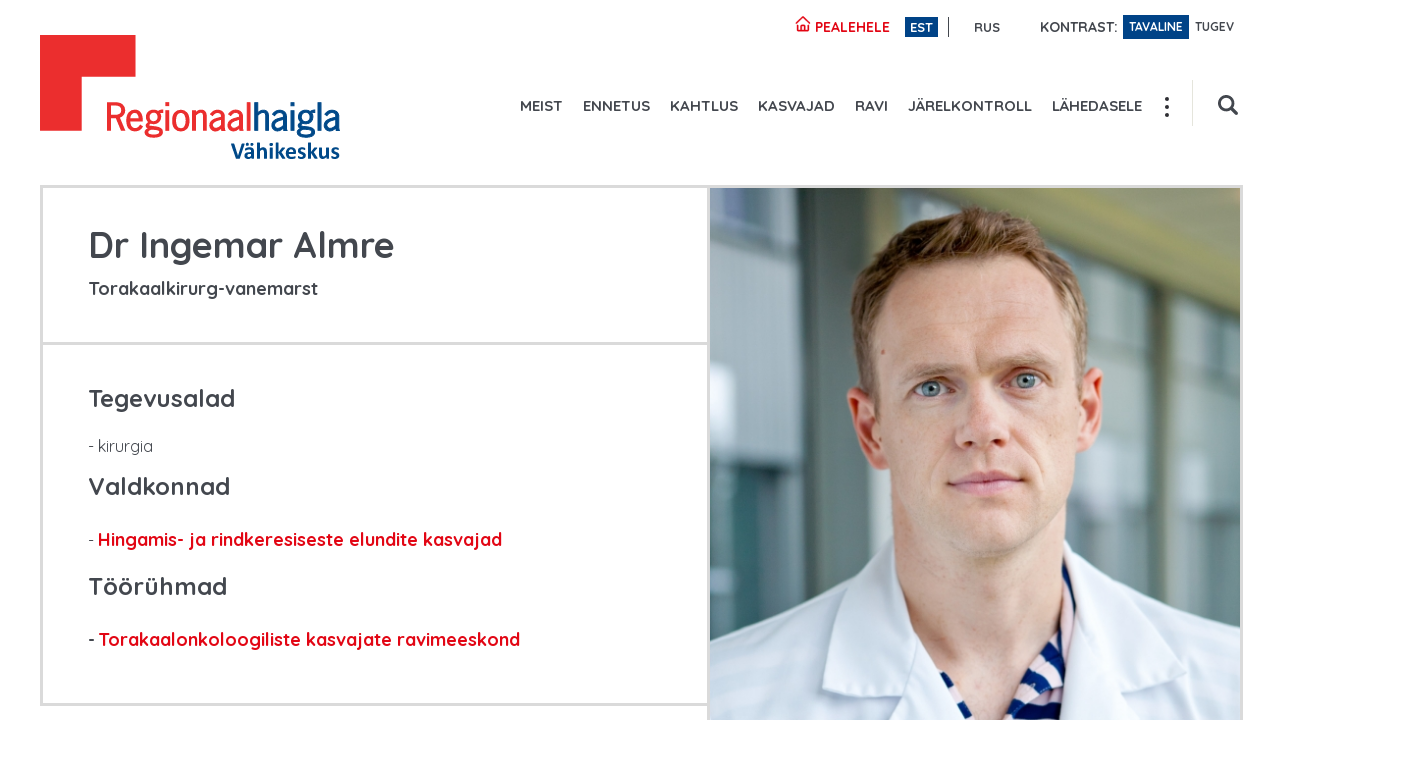

--- FILE ---
content_type: text/html; charset=UTF-8
request_url: https://onkoloogiakeskus.ee/dr-ingemar-almre
body_size: 5795
content:
<!DOCTYPE html>
<html lang="et" dir="ltr">
  <head>
    <meta charset="utf-8" />
<link rel="canonical" href="https://onkoloogiakeskus.ee/dr-ingemar-almre" />
<link rel="image_src" href="https://onkoloogiakeskus.ee/sites/default/files/styles/inimese_pilt_suur_540x700_/public/2017-11/IMG_3516.jpg?h=fa34f3c8&amp;itok=3Hn7EA9p" />
<meta name="Generator" content="Drupal 9 (https://www.drupal.org)" />
<meta name="MobileOptimized" content="width" />
<meta name="HandheldFriendly" content="true" />
<meta name="viewport" content="width=device-width, initial-scale=1.0" />
<link rel="icon" href="/sites/default/themes/perh/img/favicon.ico" type="image/vnd.microsoft.icon" />
<link rel="alternate" hreflang="et" href="https://onkoloogiakeskus.ee/dr-ingemar-almre" />
<link rel="alternate" hreflang="ru" href="https://onkoloogiakeskus.ee/ru/d-r-ingemar-almre" />

    <title>Dr Ingemar Almre | Onkoloogiakeskus</title>
    <link rel="stylesheet" media="all" href="/sites/default/files/css/css_I2pWMaC5yghBGRrsKUqaasXPhUhomy6xWRAPI5N1tz0.css" />
<link rel="stylesheet" media="all" href="https://vjs.zencdn.net/5.11.9/video-js.css" />
<link rel="stylesheet" media="all" href="/sites/default/files/css/css_GbZSgTR6KnJRYYrlSdp5iuTsQOdt_o9bcxr3Yz3vZXo.css" />

    
    <link rel="shortcut icon" href="/sites/default/themes/perh/img/favicon.ico" type="image/x-icon">
    <link href='https://fonts.googleapis.com/css?family=Quicksand:400,700,300' rel='stylesheet' type='text/css'>
    <script type="text/javascript" src="https://maps.googleapis.com/maps/api/js?key=AIzaSyD3uU5tHqhz1vV0M0-Zdr8meCdtcm6XamI"></script>
    <!-- Global site tag (gtag.js) - Google Analytics -->
    <script async src="https://www.googletagmanager.com/gtag/js?id=UA-113624579-1"></script>
    <script>
      window.dataLayer = window.dataLayer || [];
      function gtag(){dataLayer.push(arguments);}
      gtag('js', new Date());
      gtag('config', 'UA-113624579-1');
    </script>
  <!-- Hotjar Tracking Code for www.onkoloogiakeskus.ee -->
  <!--<script>
      (function(h,o,t,j,a,r){

          h.hj=h.hj||function(){(h.hj.q=h.hj.q||[]).push(arguments)};

          h._hjSettings={hjid:775519,hjsv:6};

          a=o.getElementsByTagName('head')[0];

          r=o.createElement('script');r.async=1;

          r.src=t+h._hjSettings.hjid+j+h._hjSettings.hjsv;

          a.appendChild(r);

      })(window,document,'https://static.hotjar.com/c/hotjar-','.js?sv=');

  </script> -->

  </head>
  <body class="path-node">
    
      <div class="dialog-off-canvas-main-canvas" data-off-canvas-main-canvas>
    <div id="wrapper">

  <header id="header">
    <div class="container">
          <div class="logo">
        <a href="/" title=" - ">
          <img src="/sites/default/themes/perh/img/logos/logo-onkoloogiakeskus.svg" alt=" - " />
        </a>
    </div><!-- .logo -->
    
      
    <div class="help-area">
        <span class="to-main">
            <a href="https://www.regionaalhaigla.ee/">
                <img src="/sites/default/themes/perh/img/icons/perh_home_ico.svg" alt="Pealehele">
                Pealehele
            </a>
        </span>
      <nav role="navigation" class="menu--language">
        <ul class="links language"><li><a href="/dr-ingemar-almre" class="language-link session-active is-active" hreflang="et" data-drupal-link-system-path="node/146">est</a></li><li><a href="/ru/d-r-ingemar-almre" class="language-link" hreflang="ru" data-drupal-link-system-path="node/146">rus</a></li></ul>
      </nav>
        <span style="padding-right: 5px;">Kontrast:</span>
        <a href="#" class="button-contrast active">Tavaline</a>
        <a href="#" class="button-contrast button-dark">Tugev</a>
    </div>
    <div>

    </div>

    <div class="header-search search-small">
        <div class="search--form-wrap">
            <form action="/search/node" method="get" id="search-block-form" accept-charset="UTF-8">
    <input placeholder="Otsi..." type="text" name="keys">
    <button type="submit"><img src="/sites/default/themes/perh/img/icons/icon-search.svg" alt="{ 'Otsi'|t }"></button>
</form>

        </div>
        <button type="button" id="open--header-search">
            <span class="search-icon">
                <img src="/sites/default/themes/perh/img/icons/icon-search.svg" alt=Otsing>
            </span>

            <span class="close-search">
                <img src="/sites/default/themes/perh/img/icons/icon-close.svg" alt=Sulge otsing>
            </span>
        </button>
    </div>


  
              <div class="nav-wrap"><nav><ul>
              <li>
        <a href="/interdistsiplinaarne-vahiravikeskus" data-drupal-link-system-path="node/10">Meist</a>
              </li>
          <li>
        <a href="/ennetus" data-drupal-link-system-path="node/241">Ennetus</a>
              </li>
          <li>
        <a href="/kahtlus" data-drupal-link-system-path="node/17">Kahtlus</a>
              </li>
          <li>
        <a href="/pahaloomulised-kasvajad" data-drupal-link-system-path="pahaloomulised-kasvajad">Kasvajad</a>
              </li>
          <li>
        <a href="/ravi" data-drupal-link-system-path="node/21">Ravi</a>
              </li>
          <li>
        <a href="/jarelkontroll-0" title="Järelkontroll" data-drupal-link-system-path="node/252">Järelkontroll</a>
              </li>
          <li>
        <a href="/lahedasele" title="lähedastele" data-drupal-link-system-path="node/249">Lähedasele</a>
              </li>
          <li>
        <a href="/patsiendilood" data-drupal-link-system-path="patsiendilood">Patsiendilood</a>
              </li>
          <li>
        <a href="/uudised" title="Uudised" data-drupal-link-system-path="uudised">Uudised</a>
              </li>
          <li>
        <a href="/kontaktid-ja-asukoht" data-drupal-link-system-path="node/9">Kontakt</a>
              </li>
        </ul></nav></div>
  




    </div>
      <div class='show-menu show-mobile'>
        <ul class='hamburger'>
            <li class='first'></li>
            <li class='second'></li>
            <li class='third'></li>
        </ul>
    </div>

    <div class="mobile--menu-wrap">
        <div class="mobile-menu show-mobile"></div>
    </div>
  </header>

  
  

  

  

  <main id="main">
    <div class="container">

            <div data-drupal-messages-fallback class="hidden"></div>
<button type="button" class="back-btn show-mobile"><img src="/sites/default/themes/perh/img/icons/icon-back.svg" alt="Tagasi">Tagasi</button>

<div class="person--single-content">
    <div class="grid no-margin">
        <div class="col-5-9">
            <div class="person--single-block">
                <h1 class="person--single-name">
<span>Dr Ingemar Almre</span>
</h1>
                <span class="person--single-category">
  Torakaalkirurg-vanemarst

</span>
            </div>

            <div class="person--single-block">
                
<h2 class="person--single-title">Tegevusalad</h2>
<ul>
    <li>kirurgia</li>
</ul>

                
    <h2 class="person--single-title">Valdkonnad</h2>
<ul>
    <li><span class="person--single-category"><a href="/valdkond/hingamis-ja-rindkeresiseste-elundite-kasvajad" hreflang="et">Hingamis- ja rindkeresiseste elundite kasvajad</a></span></li>
</ul>

                
  <div class="field field--name-field-workgroups field--type-entity-reference field--label-above">
    <h2 class="field__label title person--single-title">Töörühmad</h2>
          <ul class="field__items">
              <li class="field__item person--single-category"><a href="/tooruhmad/torakaalonkoloogiliste-kasvajate-ravimeeskond" hreflang="et">Torakaalonkoloogiliste kasvajate ravimeeskond</a></li>
              </ul>
      </div>

                
            </div>

            

        </div>
        <div class="col-4-9">
            
<div class="person--single-block img">
              <img loading="lazy" src="/sites/default/files/styles/inimese_pilt_suur_540x700_/public/2017-11/IMG_3516.jpg?h=fa34f3c8&amp;itok=3Hn7EA9p" width="540" height="700" alt="Dr Ingemar Almre" />



    </div><!-- .person-single-block -->
            
        </div>
    </div>
</div>




        
    

<div class="people people-single-grid" style="display:none;">
    <h2 class="people-title">Seotud spetsialistid</h2>
    <div class="people--grid-wrap">
        <div class="grid">
            
    
<div class="col-1-6 person">
    <figure class="img-wrap">
        <a href="/ru/d-r-ann-valter">
            
<div class="person--single-block img">
              <img loading="lazy" src="/sites/default/files/styles/inimesed_pilt/public/2021-06/dr%20Ann-Valter.jpg?h=dd6579a8&amp;itok=h3o6AZpO" width="180" height="230" alt="dr Ann Valter" />



    </div><!-- .person-single-block -->
        </a>
    </figure>
    <footer>
        <h3 class="person-name">
<span>Д-р Анн Валтер</span>
</h3>
        <span class="person--single-category">
  Oнколог

</span>
        <a href="/ru/d-r-ann-valter" class="person--read-more">Loe lähemalt</a>
    </footer>
</div><!-- .person -->



    
<div class="col-1-6 person">
    <figure class="img-wrap">
        <a href="/dr-ann-valter">
            
<div class="person--single-block img">
              <img loading="lazy" src="/sites/default/files/styles/inimesed_pilt/public/2021-06/dr%20Ann-Valter.jpg?h=dd6579a8&amp;itok=h3o6AZpO" width="180" height="230" alt="dr Ann Valter" />



    </div><!-- .person-single-block -->
        </a>
    </figure>
    <footer>
        <h3 class="person-name">
<span>Dr Ann Valter</span>
</h3>
        <span class="person--single-category">
  Onkoloog

</span>
        <a href="/dr-ann-valter" class="person--read-more">Loe lähemalt</a>
    </footer>
</div><!-- .person -->



    
<div class="col-1-6 person">
    <figure class="img-wrap">
        <a href="/ru/d-r-khelis-pokker">
            
<div class="person--single-block img">
              <img loading="lazy" src="/sites/default/files/styles/inimesed_pilt/public/2020-02/DSC00379.JPG?h=17f55adf&amp;itok=DK5ywPPF" width="180" height="230" alt="Д-р Хелис Поккер" />



    </div><!-- .person-single-block -->
        </a>
    </figure>
    <footer>
        <h3 class="person-name">
<span>Д-р Хелис Поккер</span>
</h3>
        <span class="person--single-category">
  Глава клиники онкологии и гематологии, онколог

</span>
        <a href="/ru/d-r-khelis-pokker" class="person--read-more">Loe lähemalt</a>
    </footer>
</div><!-- .person -->



    
<div class="col-1-6 person">
    <figure class="img-wrap">
        <a href="/ru/d-r-karin-oyala">
            
<div class="person--single-block img">
              <img loading="lazy" src="/sites/default/files/styles/inimesed_pilt/public/2018-02/spetsialistid-naine5_6.jpg?h=3e0e7e10&amp;itok=MDMu3TJv" width="180" height="230" alt="" />



    </div><!-- .person-single-block -->
        </a>
    </figure>
    <footer>
        <h3 class="person-name">
<span>Д-р Карин Ояла</span>
</h3>
        <span class="person--single-category">
  Радиолог-консультант

</span>
        <a href="/ru/d-r-karin-oyala" class="person--read-more">Loe lähemalt</a>
    </footer>
</div><!-- .person -->



    
<div class="col-1-6 person">
    <figure class="img-wrap">
        <a href="/ru/d-r-diana-saranova">
            
<div class="person--single-block img">
              <img loading="lazy" src="/sites/default/files/styles/inimesed_pilt/public/2017-11/IMG_3526.jpg?h=7ee1fcab&amp;itok=SoJI3FtA" width="180" height="230" alt="Д-р Диана Саранова" />



    </div><!-- .person-single-block -->
        </a>
    </figure>
    <footer>
        <h3 class="person-name">
<span>Д-р Диана Саранова</span>
</h3>
        <span class="person--single-category">
  Патолог, старший врач

</span>
        <a href="/ru/d-r-diana-saranova" class="person--read-more">Loe lähemalt</a>
    </footer>
</div><!-- .person -->



    
<div class="col-1-6 person">
    <figure class="img-wrap">
        <a href="/ru/d-r-regina-rooneem">
            
<div class="person--single-block img">
              <img loading="lazy" src="/sites/default/files/styles/inimesed_pilt/public/2017-11/IMG_3508.jpg?h=037b6622&amp;itok=3n2rIYP2" width="180" height="230" alt="Д-р Регина Роонеэм" />



    </div><!-- .person-single-block -->
        </a>
    </figure>
    <footer>
        <h3 class="person-name">
<span>Д-р Регина Роонеэм</span>
</h3>
        <span class="person--single-category">
  Онколог, старший врач

</span>
        <a href="/ru/d-r-regina-rooneem" class="person--read-more">Loe lähemalt</a>
    </footer>
</div><!-- .person -->



    
<div class="col-1-6 person">
    <figure class="img-wrap">
        <a href="/ru/d-r-tynu-vanakesa">
            
<div class="person--single-block img">
              <img loading="lazy" src="/sites/default/files/styles/inimesed_pilt/public/2017-11/IMG_3520.jpg?h=7ed84f28&amp;itok=7-EdruDN" width="180" height="230" alt="Д-р Тыну Ванакеса" />



    </div><!-- .person-single-block -->
        </a>
    </figure>
    <footer>
        <h3 class="person-name">
<span>Д-р Тыну Ванакеса</span>
</h3>
        <span class="person--single-category">
  Торакальный хирург-главврач, руководитель рабочей группы

</span>
        <a href="/ru/d-r-tynu-vanakesa" class="person--read-more">Loe lähemalt</a>
    </footer>
</div><!-- .person -->



    
<div class="col-1-6 person">
    <figure class="img-wrap">
        <a href="/ru/d-r-kersti-oselin">
            
<div class="person--single-block img">
              <img loading="lazy" src="/sites/default/files/styles/inimesed_pilt/public/2017-11/IMG_3522.jpg?h=97047821&amp;itok=H4wph_vo" width="180" height="230" alt="" />



    </div><!-- .person-single-block -->
        </a>
    </figure>
    <footer>
        <h3 class="person-name">
<span>Д-р Керсти Оселин</span>
</h3>
        <span class="person--single-category">
  Онколог

</span>
        <a href="/ru/d-r-kersti-oselin" class="person--read-more">Loe lähemalt</a>
    </footer>
</div><!-- .person -->



    
<div class="col-1-6 person">
    <figure class="img-wrap">
        <a href="/ru/d-r-andrey-shamarin">
            
<div class="person--single-block img">
              <img loading="lazy" src="/sites/default/files/styles/inimesed_pilt/public/2017-11/IMG_3499.jpg?h=fed46a7a&amp;itok=pvKJxS4G" width="180" height="230" alt="" />



    </div><!-- .person-single-block -->
        </a>
    </figure>
    <footer>
        <h3 class="person-name">
<span>Д-р Андрей Шамарин</span>
</h3>
        <span class="person--single-category">
  Радиолог, старший врач

</span>
        <a href="/ru/d-r-andrey-shamarin" class="person--read-more">Loe lähemalt</a>
    </footer>
</div><!-- .person -->



    
<div class="col-1-6 person">
    <figure class="img-wrap">
        <a href="/ru/d-r-mayre-kuddu">
            
<div class="person--single-block img">
              <img loading="lazy" src="/sites/default/files/styles/inimesed_pilt/public/2017-11/IMG_4218.jpg?h=5dc4c62e&amp;itok=STcmKthk" width="180" height="230" alt="dr Kuddu" />



    </div><!-- .person-single-block -->
        </a>
    </figure>
    <footer>
        <h3 class="person-name">
<span>Д-р Майре Кудду</span>
</h3>
        <span class="person--single-category">
  Онколог, старший врач

</span>
        <a href="/ru/d-r-mayre-kuddu" class="person--read-more">Loe lähemalt</a>
    </footer>
</div><!-- .person -->



    
<div class="col-1-6 person">
    <figure class="img-wrap">
        <a href="/dr-karin-ojala">
            
<div class="person--single-block img">
              <img loading="lazy" src="/sites/default/files/styles/inimesed_pilt/public/2018-02/spetsialistid-naine5_6.jpg?h=3e0e7e10&amp;itok=MDMu3TJv" width="180" height="230" alt="Dr Karin Ojala" />



    </div><!-- .person-single-block -->
        </a>
    </figure>
    <footer>
        <h3 class="person-name">
<span>Dr Karin Ojala</span>
</h3>
        <span class="person--single-category">
  Radioloog-vanemarst

</span>
        <a href="/dr-karin-ojala" class="person--read-more">Loe lähemalt</a>
    </footer>
</div><!-- .person -->



    
<div class="col-1-6 person">
    <figure class="img-wrap">
        <a href="/dr-tatjana-germovs">
            
<div class="person--single-block img">
              <img loading="lazy" src="/sites/default/files/styles/inimesed_pilt/public/2018-02/spetsialistid-naine2_5.jpg?h=3e0e7e10&amp;itok=2nO8q9CC" width="180" height="230" alt="" />



    </div><!-- .person-single-block -->
        </a>
    </figure>
    <footer>
        <h3 class="person-name">
<span>Dr Tatjana Germovs</span>
</h3>
        <span class="person--single-category">
  Patoloog

</span>
        <a href="/dr-tatjana-germovs" class="person--read-more">Loe lähemalt</a>
    </footer>
</div><!-- .person -->



    
<div class="col-1-6 person">
    <figure class="img-wrap">
        <a href="/dr-andrei-samarin">
            
<div class="person--single-block img">
              <img loading="lazy" src="/sites/default/files/styles/inimesed_pilt/public/2017-11/IMG_3499.jpg?h=fed46a7a&amp;itok=pvKJxS4G" width="180" height="230" alt="Dr Andrei Šamarin" />



    </div><!-- .person-single-block -->
        </a>
    </figure>
    <footer>
        <h3 class="person-name">
<span>Dr Andrei Šamarin</span>
</h3>
        <span class="person--single-category">
  Radioloog-ülemarst-keskuse juhataja

</span>
        <a href="/dr-andrei-samarin" class="person--read-more">Loe lähemalt</a>
    </footer>
</div><!-- .person -->



    
<div class="col-1-6 person">
    <figure class="img-wrap">
        <a href="/dr-kersti-oselin">
            
<div class="person--single-block img">
              <img loading="lazy" src="/sites/default/files/styles/inimesed_pilt/public/2017-11/IMG_3522.jpg?h=97047821&amp;itok=H4wph_vo" width="180" height="230" alt="" />



    </div><!-- .person-single-block -->
        </a>
    </figure>
    <footer>
        <h3 class="person-name">
<span>Dr Kersti Oselin</span>
</h3>
        <span class="person--single-category">
  Onkoloog

</span>
        <a href="/dr-kersti-oselin" class="person--read-more">Loe lähemalt</a>
    </footer>
</div><!-- .person -->



    
<div class="col-1-6 person">
    <figure class="img-wrap">
        <a href="/dr-maire-kuddu">
            
<div class="person--single-block img">
              <img loading="lazy" src="/sites/default/files/styles/inimesed_pilt/public/2017-11/IMG_4218.jpg?h=5dc4c62e&amp;itok=STcmKthk" width="180" height="230" alt="dr Kuddu" />



    </div><!-- .person-single-block -->
        </a>
    </figure>
    <footer>
        <h3 class="person-name">
<span>Dr Maire Kuddu</span>
</h3>
        <span class="person--single-category">
  Onkoloog-vanemarst

</span>
        <a href="/dr-maire-kuddu" class="person--read-more">Loe lähemalt</a>
    </footer>
</div><!-- .person -->



    
<div class="col-1-6 person">
    <figure class="img-wrap">
        <a href="/dr-diana-saranova">
            
<div class="person--single-block img">
              <img loading="lazy" src="/sites/default/files/styles/inimesed_pilt/public/2017-11/IMG_3526.jpg?h=7ee1fcab&amp;itok=SoJI3FtA" width="180" height="230" alt="Dr Diana Saranova" />



    </div><!-- .person-single-block -->
        </a>
    </figure>
    <footer>
        <h3 class="person-name">
<span>Dr Diana Saranova</span>
</h3>
        <span class="person--single-category">
  Patoloog-vanemarst

</span>
        <a href="/dr-diana-saranova" class="person--read-more">Читайте подробнее</a>
    </footer>
</div><!-- .person -->



    
<div class="col-1-6 person">
    <figure class="img-wrap">
        <a href="/dr-regina-rooneem">
            
<div class="person--single-block img">
              <img loading="lazy" src="/sites/default/files/styles/inimesed_pilt/public/2017-11/IMG_3508.jpg?h=037b6622&amp;itok=3n2rIYP2" width="180" height="230" alt="Dr Regina Rooneem" />



    </div><!-- .person-single-block -->
        </a>
    </figure>
    <footer>
        <h3 class="person-name">
<span>Dr Regina Rooneem</span>
</h3>
        <span class="person--single-category">
  Onkoloog-vanemarst

</span>
        <a href="/dr-regina-rooneem" class="person--read-more">Loe lähemalt</a>
    </footer>
</div><!-- .person -->



    
<div class="col-1-6 person">
    <figure class="img-wrap">
        <a href="/dr-tonu-vanakesa">
            
<div class="person--single-block img">
              <img loading="lazy" src="/sites/default/files/styles/inimesed_pilt/public/2017-11/IMG_3520.jpg?h=7ed84f28&amp;itok=7-EdruDN" width="180" height="230" alt="" />



    </div><!-- .person-single-block -->
        </a>
    </figure>
    <footer>
        <h3 class="person-name">
<span>Dr Tõnu Vanakesa</span>
</h3>
        <span class="person--single-category">
  Torakaalkirurg-ülemarst-töögrupi juhataja

</span>
        <a href="/dr-tonu-vanakesa" class="person--read-more">Loe lähemalt</a>
    </footer>
</div><!-- .person -->



    
<div class="col-1-6 person">
    <figure class="img-wrap">
        <a href="/dr-helis-pokker">
            
<div class="person--single-block img">
              <img loading="lazy" src="/sites/default/files/styles/inimesed_pilt/public/2020-02/DSC00379.JPG?h=17f55adf&amp;itok=DK5ywPPF" width="180" height="230" alt="Dr Helis Pokker" />



    </div><!-- .person-single-block -->
        </a>
    </figure>
    <footer>
        <h3 class="person-name">
<span>Dr Helis Pokker</span>
</h3>
        <span class="person--single-category">
  Onkoloogia- ja hematoloogiakliiniku juhataja–onkoloog

</span>
        <a href="/dr-helis-pokker" class="person--read-more">Loe lähemalt</a>
    </footer>
</div><!-- .person -->



        </div>
    </div>
</div>



        
    </div>

  </main>

      <footer id="footer">
      <div class="container">
        <div class="grid no-margin">
              
<div class="col-1-4">
    <div class="table">
        <div class="table-cell">
            <ul class="footer-contact">
                
  &#10&#10&#10  &#10    <li>    <figure>  <img loading="lazy" src="/sites/default/files/2023-12/icon-info.png" width="174" height="174" alt="Info ikoon" />

</figure>
&#10&#10&#10  <span>Infotelefon: </span>&#10&#10&#10    <a href="tel:6171300">617 1300</a>
</li>&#10  &#10&#10
  &#10&#10&#10  &#10    <li>    <figure>  <img loading="lazy" src="/sites/default/files/2023-12/digireg_ico_gray.png" width="174" height="174" alt="Kalendri ikoon" />

</figure>
&#10&#10&#10  <span>Registratuur:</span>&#10&#10&#10    <a href="tel:6171049">617 1049</a>
</li>&#10  &#10&#10
  &#10&#10&#10  &#10    <li>    <figure>  <img loading="lazy" src="/sites/default/files/2023-12/icon-emergency.png" width="174" height="174" alt="Risti ikoon" />

</figure>
&#10&#10&#10  <span>Erakorraline abi:</span>&#10&#10&#10    <a href="tel:6171369">617 1369</a>
</li>&#10  &#10&#10
  &#10&#10&#10  &#10    <li>    <figure>  <img loading="lazy" src="/sites/default/files/2023-12/icon-clock.png" width="174" height="174" alt="Kella ja kalendri ikoon" />

</figure>
&#10&#10&#10  <span>Digiregistratuur:</span>&#10&#10&#10
  <a target="_blank" href="https://www.terviseportaal.ee/">SISENE</a>

</li>&#10  &#10&#10


            </ul><!-- .contact -->
        </div><!-- .table-cell -->
    </div><!-- .table -->
</div><!-- .col-1-4 -->
  
              <div class="col-1-4"><ul class="footer-menu">
              <li>
        <a href="/kahtlus" data-drupal-link-system-path="node/17">Diagnostika</a>
              </li>
          <li>
        <a href="/kirurgiline-ravi" data-drupal-link-system-path="node/28">Kirurgiline ravi</a>
              </li>
          <li>
        <a href="/keemiaravi" data-drupal-link-system-path="node/25">Keemiaravi</a>
              </li>
          <li>
        <a href="/kiiritusravi" data-drupal-link-system-path="node/27">Kiiritusravi</a>
              </li>
          <li>
        <a href="/palliatiivravi" data-drupal-link-system-path="node/26">Palliatiivravi</a>
              </li>
          <li>
        <a href="/nukleaarmeditsiin" data-drupal-link-system-path="node/20">Nukleaarmeditsiin</a>
              </li>
        </ul></div>
  



<div class="col-1-4">
    <div class="footer-address">
        <div class="table">
            <div class="table-cell">
                <article>
                    <h3>Aadress:</h3>
                    
  <p>Sihtasutus Põhja-Eesti</p>

<p>Regionaalhaigla,</p>

<p>J. Sütiste tee 19,</p>

<p>13419 Tallinn</p>



                </article>
            </div>
        </div>
    </div><!-- .footer-address -->

    <div class="footer--map-link">
        <div class="table">
            <div class="table-cell">
                <a href="#footer-popup" class="open-scheme-popup">
                    <figure>
                        <img src="/sites/default/themes/perh/img/icons/icon-majaplaan.svg" alt="Vaata asukohta kaardilt">
                    </figure>
                    Vaata majaplaani
                </a>
            </div>
        </div>
    </div><!-- .footer-map -->
</div><!-- .col-1-4 -->



    <div class="col-1-4">
        <a class="footer-map" href="https://www.openstreetmap.org/#map=17/59.39799/24.70117" target="_blank">
            <div id="map" style="width:100%;height:100%;"></div>
        </a>

        <script src="https://cdnjs.cloudflare.com/ajax/libs/proj4js/2.6.0/proj4.js"></script>
        <script src="https://cdn.jsdelivr.net/gh/openlayers/openlayers.github.io@master/en/v6.2.1/build/ol.js"></script>
        <script>
            (function() {
                proj4.defs("EPSG:3301", "+proj=lcc +lat_1=59.33333333333334 +lat_2=58 +lat_0=57.51755393055556 +lon_0=24 +x_0=500000 +y_0=6375000 +ellps=GRS80 +towgs84=0,0,0,0,0,0,0 +units=m +no_defs");
                var lonLat = ol.proj.fromLonLat([24.701165, 59.398355]);

                var map = new ol.Map({
                    target: 'map',
                    controls: [],
                    layers: [
                        new ol.layer.Tile({
                            source: new ol.source.OSM()
                        })
                    ],
                    view: new ol.View({
                        center: lonLat,
                        zoom: 15,
                        projection: ol.proj.get('EPSG:3301')
                    })
                });

                var markerFeature = new ol.Feature({
                    geometry: new ol.geom.Point(lonLat)
                });

                var markerStyle = new ol.style.Style({
                    image: new ol.style.Icon({
                        crossOrigin: 'anonymous',
                        src: '/sites/default/themes/perh/img/icons/icon-location.svg',
                        scale: 1,
                        anchor: [0.5, 1]
                    })
                });

                markerFeature.setStyle(markerStyle);

                var layer = new ol.layer.Vector({
                    source: new ol.source.Vector({
                        features: [markerFeature]
                    })
                });

                map.addLayer(layer);

            })();
        </script>
    </div><!-- .col-1-4 -->

        </div>

        <div id="footer-popup" class="scheme-popup">
          <span class="close-scheme-popup">
            <button type="button">&times;</button>
            <span>Sulge</span>
          </span>

          <figure>
            <img src="/sites/default/themes/perh/img/RH_korruste_skeemid_2016_1korrus.png" alt="Korruste skeemid 2016">
          </figure>
        </div>
      </div>
    </footer>
  
</div>
  </div>

    
    <script src="/sites/default/files/js/js_A_PxGf3EV6hVEdQpj0xw-cTsSsFJyKhlHKANlKZNsWo.js"></script>
<script src="https://vjs.zencdn.net/ie8/1.1.2/videojs-ie8.min.js"></script>
<script src="https://vjs.zencdn.net/5.11.9/video.js"></script>
<script src="/sites/default/files/js/js_hI0GZwoCLIHVq_HBhmTDaqZ6PkjLDvUfEiJVJ4NNPw8.js"></script>

  </body>
</html>


--- FILE ---
content_type: text/css
request_url: https://onkoloogiakeskus.ee/sites/default/files/css/css_GbZSgTR6KnJRYYrlSdp5iuTsQOdt_o9bcxr3Yz3vZXo.css
body_size: 18311
content:
html{font-family:sans-serif;-ms-text-size-adjust:100%;-webkit-text-size-adjust:100%}body{margin:0}article,aside,details,figcaption,figure,footer,header,hgroup,main,nav,section,summary{display:block}audio,canvas,progress,video{display:inline-block;vertical-align:baseline}audio:not([controls]){display:none;height:0}[hidden],template{display:none}a{background:0 0}a:active,a:hover{outline:0}abbr[title]{border-bottom:1px dotted}b,strong{font-weight:700}dfn{font-style:italic}h1{font-size:2em;margin:.67em 0}mark{background:#ff0;color:#000}small{font-size:80%}sub,sup{font-size:75%;line-height:0;position:relative;vertical-align:baseline}sup{top:-.5em}sub{bottom:-.25em}img{border:0}svg:not(:root){overflow:hidden}figure{margin:1em 40px}hr{-webkit-box-sizing:content-box;box-sizing:content-box;height:0}pre{overflow:auto}code,kbd,pre,samp{font-family:monospace,monospace;font-size:1em}button,input,optgroup,select,textarea{color:inherit;font:inherit;margin:0}button{overflow:visible}button,select{text-transform:none}button,html input[type=button],input[type=reset],input[type=submit]{-webkit-appearance:button;cursor:pointer}button[disabled],html input[disabled]{cursor:default}button::-moz-focus-inner,input::-moz-focus-inner{border:0;padding:0}input{line-height:normal}input[type=checkbox],input[type=radio]{-webkit-box-sizing:border-box;box-sizing:border-box;padding:0}input[type=number]::-webkit-inner-spin-button,input[type=number]::-webkit-outer-spin-button{height:auto}input[type=search]{-webkit-appearance:textfield;-webkit-box-sizing:content-box;box-sizing:content-box}input[type=search]::-webkit-search-cancel-button,input[type=search]::-webkit-search-decoration{-webkit-appearance:none}fieldset{border:1px solid silver;margin:0 2px;padding:.35em .625em .75em}legend{border:0;padding:0}textarea{overflow:auto}optgroup{font-weight:700}table{border-collapse:collapse;border-spacing:0}td,th{padding:0}*{box-sizing:border-box;-webkit-box-sizing:border-box;-moz-box-sizing:border-box;-webkit-font-smoothing:antialiased}::-moz-selection{color:#fff;background:#43474e}::selection{color:#fff;background:#43474e}body{font-family:Quicksand,sans-serif;font-size:16px;font-weight:400;line-height:1.5;color:#43474e;background:#fff}@media (max-width:767px){body{overflow-x:hidden}body.disabled-scroll{position:fixed;height:100%;width:100%}#wrapper{overflow-x:hidden}}img{max-width:100%;height:auto;border:none;vertical-align:middle}.gmnoprint img{max-width:none}iframe{width:100%;vertical-align:middle}h1,h2,h3,h4,h5,h6{font-family:Quicksand,sans-serif;font-size:36px;font-weight:700;color:#43474e;line-height:1.2;margin-top:0;margin-bottom:18px}h2{font-size:32px}h3{font-size:26px}h4{font-size:22px}h5{font-size:19px}h6{font-size:17px}p{margin-top:0;margin-bottom:10px}em{font-style:italic;color:#777;border-bottom:1px dotted #ccc}strong{font-weight:700}small{font-size:80%;font-weight:300;color:#999}a{text-decoration:none;color:#43474e;-webkit-transition:all .2s ease-in-out;transition:all .2s ease-in-out}blockquote{color:#777;border-left:2px solid #ccc;padding:10px 0 10px 25px;margin:0 0 10px 0}blockquote p{margin-bottom:16px}figure{margin:0}address{font-style:normal}article p{font-size:15px;line-height:20px}article.border-bottom{border-bottom:1px solid #dadada;padding-bottom:35px;margin-bottom:35px}@media (min-width:768px) and (max-width:1024px){article p{font-size:13px;line-height:17px}}@media (max-width:767px){article p{font-size:14px;line-height:18px}article.border-bottom{position:relative;border-bottom:0;padding-bottom:25px;margin-bottom:25px}article.border-bottom:after{content:'';position:absolute;bottom:0;left:-25px;right:-25px;height:1px;background:#dadada}}button{border:3px solid #fff;outline:0;background:0 0;padding:15px 30px}button[type=submit]{position:relative;font-size:18px;text-transform:uppercase;outline:0;padding:15px 70px 15px 40px;-webkit-transition:all .2s ease-in-out;transition:all .2s ease-in-out}button[type=submit] img,button[type=submit] svg{position:absolute;top:50%;right:30px;width:32px;height:24px;-webkit-transform:translate(0,-50%);transform:translate(0,-50%)}button[type=submit] img path,button[type=submit] svg path{-webkit-transition:all .2s ease-in-out;transition:all .2s ease-in-out}button[type=submit]:hover{background:#fff;color:#e20614}button[type=submit]:hover svg path{fill:#e20614}.text-center{text-align:center}.uppercase{text-transform:uppercase}.left{float:left}.right{float:right}.img-right{float:right;margin-left:30px;margin-bottom:20px}.panel{background:#f2f2f2;padding:15px;margin-bottom:15px}.panel p:last-child{margin-bottom:0}.panel.round{border-radius:5px}.panel.border{border:1px solid #e2e2e2}input[type=color],input[type=date],input[type=datetime-local],input[type=datetime],input[type=email],input[type=month],input[type=number],input[type=password],input[type=search],input[type=tel],input[type=text],input[type=time],input[type=url],input[type=week],textarea{display:block;width:100%;height:30px;font-size:15px;font-weight:700;color:#43474e;border-top:0;border-left:0;border-right:0;border-bottom:1px dashed #e5e5dc;border-radius:0;background:0 0;padding:6px 12px;margin-bottom:12px;-webkit-transition:all .2s ease-in-out;transition:all .2s ease-in-out;outline:0}input[type=color]:hover,input[type=date]:hover,input[type=datetime-local]:hover,input[type=datetime]:hover,input[type=email]:hover,input[type=month]:hover,input[type=number]:hover,input[type=password]:hover,input[type=search]:hover,input[type=tel]:hover,input[type=text]:hover,input[type=time]:hover,input[type=url]:hover,input[type=week]:hover,textarea:hover{border-color:#bfbfbf}input[type=color]:active,input[type=color]:focus,input[type=date]:active,input[type=date]:focus,input[type=datetime-local]:active,input[type=datetime-local]:focus,input[type=datetime]:active,input[type=datetime]:focus,input[type=email]:active,input[type=email]:focus,input[type=month]:active,input[type=month]:focus,input[type=number]:active,input[type=number]:focus,input[type=password]:active,input[type=password]:focus,input[type=search]:active,input[type=search]:focus,input[type=tel]:active,input[type=tel]:focus,input[type=text]:active,input[type=text]:focus,input[type=time]:active,input[type=time]:focus,input[type=url]:active,input[type=url]:focus,input[type=week]:active,input[type=week]:focus,textarea:active,textarea:focus{border-color:#43474e}input[type=image]{outline:0}textarea{height:auto}::-webkit-input-placeholder{color:#43474e}:-moz-placeholder{color:#43474e}::-moz-placeholder{color:#43474e}:-ms-input-placeholder{color:#43474e}input:focus:-moz-placeholder{color:transparent}input:focus:-ms-input-placeholder{color:transparent}input:focus::-webkit-input-placeholder{color:transparent}input:focus::-moz-placeholder{color:transparent}textarea:focus:-moz-placeholder{color:transparent}textarea:focus:-ms-input-placeholder{color:transparent}textarea:focus::-webkit-input-placeholder{color:transparent}textarea:focus::-moz-placeholder{color:transparent}input[type=checkbox],input[type=file],input[type=radio]{display:inline-block;width:auto;font-size:12px;margin-bottom:12px}select{padding:6px;border:1px solid #ccc;margin-bottom:12px;font-size:13px;border-radius:2px}.container{max-width:1200px;width:expression(this.width > 1200 ? 1200 :true);margin:0 auto}.container:after,.container:before{content:"";display:table}.container:after{clear:both}@media only screen and (max-width:1230px){.container{padding:0 20px;margin-bottom:30px}}.table{display:table;width:100%;height:100%;min-height:100%;table-layout:fixed}.table-cell{display:table-cell;vertical-align:middle}table{width:100%;border-spacing:0;border-collapse:collapse}table thead tr th{vertical-align:middle;font-weight:700;border:1px solid #e2e2e2;background:#fcfcfc;padding:8px 12px}table tbody tr td{vertical-align:middle;border:1px solid #e2e2e2;padding:8px 12px}.aligncenter{display:block;margin:0 auto 15px auto}.alignleft{float:left;margin:0 15px 15px 0}.alignright{float:right;margin:0 0 15px 15px}.show-mobile{display:none}@media (max-width:767px){.left,.right{float:none}.hide-mobile{display:none}.show-mobile{display:block}}.lSSlideOuter{overflow:hidden;-webkit-touch-callout:none;-webkit-user-select:none;-moz-user-select:none;-ms-user-select:none;user-select:none}.lightSlider:after,.lightSlider:before{content:" ";display:table}.lightSlider{overflow:hidden}.lSSlideWrapper{max-width:100%;overflow:hidden;position:relative}.lSSlideWrapper>.lightSlider:after{clear:both}.lSSlideWrapper .lSSlide{-webkit-transform:translate(0,0);transform:translate(0,0);-webkit-transition:all 1s;-webkit-transition-property:-webkit-transform,height;-webkit-transition-property:height,-webkit-transform;transition-property:height,-webkit-transform;transition-property:transform,height;transition-property:transform,height,-webkit-transform;-webkit-transition-duration:inherit!important;transition-duration:inherit!important;-webkit-transition-timing-function:inherit!important;transition-timing-function:inherit!important}.lSSlideWrapper .lSFade{position:relative}.lSSlideWrapper .lSFade>*{position:absolute!important;top:0;left:0;z-index:9;margin-right:0;width:100%}.lSSlideWrapper.usingCss .lSFade>*{opacity:0;-webkit-transition-delay:0s;transition-delay:0s;-webkit-transition-duration:inherit!important;transition-duration:inherit!important;-webkit-transition-property:opacity;transition-property:opacity;-webkit-transition-timing-function:inherit!important;transition-timing-function:inherit!important}.lSSlideWrapper .lSFade>.active{z-index:10}.lSSlideWrapper.usingCss .lSFade>.active{opacity:1}.lSSlideOuter .lSPager.lSpg{margin:10px 0 0;padding:0;text-align:center}.lSSlideOuter .lSPager.lSpg>li{cursor:pointer;display:inline-block;padding:0 5px}.lSSlideOuter .lSPager.lSpg>li a{background-color:#222;border-radius:30px;display:inline-block;height:8px;overflow:hidden;text-indent:-999em;width:8px;position:relative;z-index:99;-webkit-transition:all .5s linear 0s;transition:all .5s linear 0s}.lSSlideOuter .lSPager.lSpg>li.active a,.lSSlideOuter .lSPager.lSpg>li:hover a{background-color:#428bca}.lSSlideOuter .media{opacity:.8}.lSSlideOuter .media.active{opacity:1}.lSSlideOuter .lSPager.lSGallery{list-style:none outside none;padding-left:0;margin:0;overflow:hidden;transform:translate3d(0,0,0);-moz-transform:translate3d(0,0,0);-ms-transform:translate3d(0,0,0);-webkit-transform:translate3d(0,0,0);-o-transform:translate3d(0,0,0);-webkit-transition-property:-webkit-transform;-moz-transition-property:-moz-transform;-webkit-touch-callout:none;-webkit-user-select:none;-moz-user-select:none;-ms-user-select:none;user-select:none}.lSSlideOuter .lSPager.lSGallery li{overflow:hidden;-webkit-transition:border-radius .12s linear 0s .35s linear 0s;transition:border-radius .12s linear 0s .35s linear 0s}.lSSlideOuter .lSPager.lSGallery li.active,.lSSlideOuter .lSPager.lSGallery li:hover{border-radius:5px}.lSSlideOuter .lSPager.lSGallery img{display:block;height:auto;max-width:100%}.lSSlideOuter .lSPager.lSGallery:after,.lSSlideOuter .lSPager.lSGallery:before{content:" ";display:table}.lSSlideOuter .lSPager.lSGallery:after{clear:both}.lSAction>a{width:32px;display:block;top:50%;height:32px;background-image:url(/sites/default/themes/perh/css/img/lightslider/controls.png);cursor:pointer;position:absolute;z-index:9999;margin-top:-16px;opacity:1;-webkit-transition:opacity .35s linear 0s;transition:opacity .35s linear 0s}.lSAction>a:hover{opacity:1}.lSAction>.lSPrev{background-position:0 0;left:10px}.lSAction>.lSNext{background-position:-32px 0;right:10px}.lSAction>a.disabled{pointer-events:none}.cS-hidden{height:1px;opacity:0;overflow:hidden}.lSSlideOuter.vertical{position:relative}.lSSlideOuter.vertical.noPager{padding-right:0!important}.lSSlideOuter.vertical .lSGallery{position:absolute!important;right:0;top:0}.lSSlideOuter.vertical .lightSlider>*{width:100%!important;max-width:none!important}.lSSlideOuter.vertical .lSAction>a{left:50%;margin-left:-14px;margin-top:0}.lSSlideOuter.vertical .lSAction>.lSNext{background-position:31px -31px;bottom:10px;top:auto}.lSSlideOuter.vertical .lSAction>.lSPrev{background-position:0 -31px;bottom:auto;top:10px}.lSSlideOuter.lSrtl{direction:rtl}.lSSlideOuter .lSPager,.lSSlideOuter .lightSlider{padding-left:0;list-style:none outside none}.lSSlideOuter.lSrtl .lSPager,.lSSlideOuter.lSrtl .lightSlider{padding-right:0}.lSSlideOuter .lSGallery li,.lSSlideOuter .lightSlider>*{float:left}.lSSlideOuter.lSrtl .lSGallery li,.lSSlideOuter.lSrtl .lightSlider>*{float:right!important}@-webkit-keyframes rightEnd{0%{left:0}50%{left:-15px}100%{left:0}}@keyframes rightEnd{0%{left:0}50%{left:-15px}100%{left:0}}@-webkit-keyframes topEnd{0%{top:0}50%{top:-15px}100%{top:0}}@keyframes topEnd{0%{top:0}50%{top:-15px}100%{top:0}}@-webkit-keyframes leftEnd{0%{left:0}50%{left:15px}100%{left:0}}@keyframes leftEnd{0%{left:0}50%{left:15px}100%{left:0}}@-webkit-keyframes bottomEnd{0%{bottom:0}50%{bottom:-15px}100%{bottom:0}}@keyframes bottomEnd{0%{bottom:0}50%{bottom:-15px}100%{bottom:0}}.lSSlideOuter .rightEnd{-webkit-animation:rightEnd .3s;animation:rightEnd .3s;position:relative}.lSSlideOuter .leftEnd{-webkit-animation:leftEnd .3s;animation:leftEnd .3s;position:relative}.lSSlideOuter.vertical .rightEnd{-webkit-animation:topEnd .3s;animation:topEnd .3s;position:relative}.lSSlideOuter.vertical .leftEnd{-webkit-animation:bottomEnd .3s;animation:bottomEnd .3s;position:relative}.lSSlideOuter.lSrtl .rightEnd{-webkit-animation:leftEnd .3s;animation:leftEnd .3s;position:relative}.lSSlideOuter.lSrtl .leftEnd{-webkit-animation:rightEnd .3s;animation:rightEnd .3s;position:relative}body.okayNav-loaded{overflow-x:hidden}.okayNav-header{position:fixed;top:0;display:-ms-flexbox;display:-webkit-box;display:flex;-webkit-box-orient:horizontal;-webkit-box-direction:normal;flex-direction:row;width:100%;padding:0 15px;-ms-flex-align:center;-webkit-box-align:center;align-items:center;-ms-flex-direction:row;-ms-flex-pack:justify;-webkit-box-pack:justify;justify-content:space-between}.okayNav:not(.loaded){visibility:hidden;-webkit-user-select:none;-moz-user-select:none;-ms-user-select:none;user-select:none}.okayNav{position:relative}.okayNav:after,.okayNav:before{content:"";display:table}.okayNav:after{clear:both}.okayNav ul{float:right}.okayNav a{z-index:1}.okayNav__nav--visible{overflow:hidden;white-space:nowrap}.okayNav__nav--visible.closed{padding-right:25px}.okayNav__nav--visible li{display:inline-block}.okayNav__nav--visible a{display:block;padding:15px 15px}.okayNav__nav--visible:empty~.okayNav__menu-toggle{top:0}.okayNav__nav--invisible{position:absolute;top:50px;bottom:0;visibility:hidden;opacity:0;-webkit-overflow-scrolling:touch;-webkit-transition:all .2s ease-in-out;transition:all .2s ease-in-out}.okayNav__nav--invisible li{display:block!important;margin-bottom:1px}.okayNav__nav--invisible.nav-open{opacity:1;visibility:visible;z-index:1}.okayNav__nav--invisible a{display:block;width:220px;text-align:left;padding:15px;color:#fff!important;background:#004387}.okayNav__nav--invisible a:hover{background:#e20614!important}.okayNav__nav--invisible.nav-left{left:0;-webkit-transform:translateX(-100%);transform:translateX(-100%)}.okayNav__nav--invisible.nav-right{right:-1px;-webkit-transform:translateX(100%);transform:translateX(100%)}.okayNav__nav--invisible.nav-open{-webkit-transform:translateX(0);transform:translateX(0)}.okayNav__menu-toggle{position:absolute;right:5px;top:50%;-webkit-transform:translate(0,-50%);transform:translate(0,-50%);z-index:1;float:left;width:40px;height:20px;cursor:pointer;transition:-webkit-transform .4s cubic-bezier(.55,0,.1,1);-webkit-transition:-webkit-transform .4s cubic-bezier(.55,0,.1,1);transition:transform .4s cubic-bezier(.55,0,.1,1);transition:transform .4s cubic-bezier(.55,0,.1,1),-webkit-transform .4s cubic-bezier(.55,0,.1,1)}.okayNav__menu-toggle.okay-invisible{position:absolute;-webkit-user-select:none;-moz-user-select:none;-ms-user-select:none;user-select:none;pointer-events:none;opacity:0}.okayNav__menu-toggle span{position:absolute;right:0;left:0;display:block;width:4px;height:4px;margin:auto;pointer-events:none;border-radius:50%}.okayNav__menu-toggle span:nth-child(1){top:0}.okayNav__menu-toggle span:nth-child(2){top:50%;-webkit-transform:translateY(-50%);transform:translateY(-50%)}.okayNav__menu-toggle span:nth-child(3){bottom:0}.okayNav-header{height:7rem;background-color:#fff}.okayNav a{color:#2e2e33;font-size:1.4rem;font-weight:700}.okayNav a:hover{color:#546edb}.okayNav__nav--visible a:hover{color:#546edb}.okayNav__nav--invisible{background:#fff}.okayNav__menu-toggle span{background:#2e2e33}.okayNav__menu-toggle.icon--active span{background:#004387}.mejs-offscreen{clip:rect(1px 1px 1px 1px);clip:rect(1px,1px,1px,1px);-webkit-clip-path:polygon(0 0,0 0,0 0,0 0);clip-path:polygon(0 0,0 0,0 0,0 0);position:absolute!important;height:1px;width:1px;overflow:hidden}.mejs-container{position:relative;background:#000;font-family:Helvetica,Arial;text-align:left;vertical-align:top;text-indent:0}.mejs-container:focus{outline:0}.me-plugin{position:absolute}.mejs-embed,.mejs-embed body{width:100%;height:100%;margin:0;padding:0;background:#000;overflow:hidden}.mejs-fullscreen{overflow:hidden!important}.mejs-container-fullscreen{position:fixed;left:0;top:0;right:0;bottom:0;overflow:hidden;z-index:1000}.mejs-container-fullscreen .mejs-mediaelement,.mejs-container-fullscreen video{width:100%;height:100%}.mejs-clear{clear:both}.mejs-background{position:absolute;top:0;left:0}.mejs-mediaelement{position:absolute;top:0;left:0;width:100%;height:100%}.mejs-poster{position:absolute;top:0;left:0;background-size:contain;background-position:50% 50%;background-repeat:no-repeat}:root .mejs-poster img{display:none}.mejs-poster img{border:0;padding:0;border:0}.mejs-overlay{position:absolute;top:0;left:0}.mejs-overlay-play{cursor:pointer}.mejs-overlay-button{position:absolute;top:50%;left:50%;width:100px;height:100px;margin:-50px 0 0 -50px;background:url(/sites/default/themes/perh/css/bigplay.svg) no-repeat}.no-svg .mejs-overlay-button{background-image:url(/sites/default/themes/perh/css/bigplay.png)}.mejs-overlay:hover .mejs-overlay-button{background-position:0 -100px}.mejs-overlay-loading{position:absolute;top:50%;left:50%;width:80px;height:80px;margin:-40px 0 0 -40px;background:#333;background:url(/sites/default/themes/perh/css/background.png);background:rgba(0,0,0,.9);background:-webkit-gradient(linear,left top,left bottom,from(rgba(50,50,50,.9)),to(rgba(0,0,0,.9)));background:linear-gradient(rgba(50,50,50,.9),rgba(0,0,0,.9))}.mejs-overlay-loading span{display:block;width:80px;height:80px;background:transparent url(/sites/default/themes/perh/css/loading.gif) 50% 50% no-repeat}.mejs-container .mejs-controls{position:absolute;list-style-type:none;margin:0;padding:0;bottom:0;left:0;background:url(/sites/default/themes/perh/css/background.png);background:rgba(0,0,0,.7);background:-webkit-gradient(linear,left top,left bottom,from(rgba(50,50,50,.7)),to(rgba(0,0,0,.7)));background:linear-gradient(rgba(50,50,50,.7),rgba(0,0,0,.7));height:30px;width:100%}.mejs-container .mejs-controls div{list-style-type:none;background-image:none;display:block;float:left;margin:0;padding:0;width:26px;height:26px;font-size:11px;line-height:11px;font-family:Helvetica,Arial;border:0}.mejs-controls .mejs-button button{cursor:pointer;display:block;font-size:0;line-height:0;text-decoration:none;margin:7px 5px;padding:0;position:absolute;height:16px;width:16px;border:0;background:transparent url(/sites/default/themes/perh/css/controls.svg) no-repeat}.no-svg .mejs-controls .mejs-button button{background-image:url(/sites/default/themes/perh/css/controls.png)}.mejs-controls .mejs-button button:focus{outline:dotted 1px #999}.mejs-container .mejs-controls .mejs-time{color:#fff;display:block;height:17px;width:auto;padding:10px 3px 0 3px;overflow:hidden;text-align:center;-webkit-box-sizing:content-box;box-sizing:content-box}.mejs-container .mejs-controls .mejs-time a{color:#fff;font-size:11px;line-height:12px;display:block;float:left;margin:1px 2px 0 0;width:auto}.mejs-controls .mejs-play button{background-position:0 0}.mejs-controls .mejs-pause button{background-position:0 -16px}.mejs-controls .mejs-stop button{background-position:-112px 0}.mejs-controls div.mejs-time-rail{direction:ltr;width:200px;padding-top:5px}.mejs-controls .mejs-time-rail a,.mejs-controls .mejs-time-rail span{display:block;position:absolute;width:180px;height:10px;border-radius:2px;cursor:pointer}.mejs-controls .mejs-time-rail .mejs-time-total{margin:5px;background:#333;background:rgba(50,50,50,.8);background:-webkit-gradient(linear,left top,left bottom,from(rgba(30,30,30,.8)),to(rgba(60,60,60,.8)));background:linear-gradient(rgba(30,30,30,.8),rgba(60,60,60,.8))}.mejs-controls .mejs-time-rail .mejs-time-buffering{width:100%;background-image:linear-gradient(-45deg,rgba(255,255,255,.15) 25%,transparent 25%,transparent 50%,rgba(255,255,255,.15) 50%,rgba(255,255,255,.15) 75%,transparent 75%,transparent);background-size:15px 15px;-webkit-animation:buffering-stripes 2s linear infinite;animation:buffering-stripes 2s linear infinite}@-webkit-keyframes buffering-stripes{from{background-position:0 0}to{background-position:30px 0}}@keyframes buffering-stripes{from{background-position:0 0}to{background-position:30px 0}}.mejs-controls .mejs-time-rail .mejs-time-loaded{background:#3caac8;background:rgba(60,170,200,.8);background:-webkit-gradient(linear,left top,left bottom,from(rgba(44,124,145,.8)),to(rgba(78,183,212,.8)));background:linear-gradient(rgba(44,124,145,.8),rgba(78,183,212,.8));width:0}.mejs-controls .mejs-time-rail .mejs-time-current{background:#fff;background:rgba(255,255,255,.8);background:-webkit-gradient(linear,left top,left bottom,from(rgba(255,255,255,.9)),to(rgba(200,200,200,.8)));background:linear-gradient(rgba(255,255,255,.9),rgba(200,200,200,.8));width:0}.mejs-controls .mejs-time-rail .mejs-time-handle{display:none;position:absolute;margin:0;width:10px;background:#fff;border-radius:5px;cursor:pointer;border:solid 2px #333;top:-2px;text-align:center}.mejs-controls .mejs-time-rail .mejs-time-float{position:absolute;display:none;background:#eee;width:36px;height:17px;border:solid 1px #333;top:-26px;margin-left:-18px;text-align:center;color:#111}.mejs-controls .mejs-time-rail .mejs-time-float-current{margin:2px;width:30px;display:block;text-align:center;left:0}.mejs-controls .mejs-time-rail .mejs-time-float-corner{position:absolute;display:block;width:0;height:0;line-height:0;border:solid 5px #eee;border-color:#eee transparent transparent transparent;border-radius:0;top:15px;left:13px}.mejs-long-video .mejs-controls .mejs-time-rail .mejs-time-float{width:48px}.mejs-long-video .mejs-controls .mejs-time-rail .mejs-time-float-current{width:44px}.mejs-long-video .mejs-controls .mejs-time-rail .mejs-time-float-corner{left:18px}.mejs-controls .mejs-fullscreen-button button{background-position:-32px 0}.mejs-controls .mejs-unfullscreen button{background-position:-32px -16px}.mejs-controls .mejs-mute button{background-position:-16px -16px}.mejs-controls .mejs-unmute button{background-position:-16px 0}.mejs-controls .mejs-volume-button{position:relative}.mejs-controls .mejs-volume-button .mejs-volume-slider{display:none;height:115px;width:25px;background:url(/sites/default/themes/perh/css/background.png);background:rgba(50,50,50,.7);border-radius:0;top:-115px;left:0;z-index:1;position:absolute;margin:0}.mejs-controls .mejs-volume-button:hover{border-radius:0 0 4px 4px}.mejs-controls .mejs-volume-button .mejs-volume-slider .mejs-volume-total{position:absolute;left:11px;top:8px;width:2px;height:100px;background:#ddd;background:rgba(255,255,255,.5);margin:0}.mejs-controls .mejs-volume-button .mejs-volume-slider .mejs-volume-current{position:absolute;left:11px;top:8px;width:2px;height:100px;background:#ddd;background:rgba(255,255,255,.9);margin:0}.mejs-controls .mejs-volume-button .mejs-volume-slider .mejs-volume-handle{position:absolute;left:4px;top:-3px;width:16px;height:6px;background:#ddd;background:rgba(255,255,255,.9);cursor:N-resize;border-radius:1px;margin:0}.mejs-controls a.mejs-horizontal-volume-slider{height:26px;width:56px;position:relative;display:block;float:left;vertical-align:middle}.mejs-controls .mejs-horizontal-volume-slider .mejs-horizontal-volume-total{position:absolute;left:0;top:11px;width:50px;height:8px;margin:0;padding:0;font-size:1px;border-radius:2px;background:#333;background:rgba(50,50,50,.8);background:-webkit-gradient(linear,left top,left bottom,from(rgba(30,30,30,.8)),to(rgba(60,60,60,.8)));background:linear-gradient(rgba(30,30,30,.8),rgba(60,60,60,.8))}.mejs-controls .mejs-horizontal-volume-slider .mejs-horizontal-volume-current{position:absolute;left:0;top:11px;width:50px;height:8px;margin:0;padding:0;font-size:1px;border-radius:2px;background:#fff;background:rgba(255,255,255,.8);background:-webkit-gradient(linear,left top,left bottom,from(rgba(255,255,255,.9)),to(rgba(200,200,200,.8)));background:linear-gradient(rgba(255,255,255,.9),rgba(200,200,200,.8))}.mejs-controls .mejs-horizontal-volume-slider .mejs-horizontal-volume-handle{display:none}.mejs-controls .mejs-captions-button{position:relative}.mejs-controls .mejs-captions-button button{background-position:-48px 0}.mejs-controls .mejs-captions-button .mejs-captions-selector{visibility:hidden;position:absolute;bottom:26px;right:-51px;width:85px;height:100px;background:url(/sites/default/themes/perh/css/background.png);background:rgba(50,50,50,.7);border:solid 1px transparent;padding:10px 10px 0 10px;overflow:hidden;border-radius:0}.mejs-controls .mejs-captions-button:hover .mejs-captions-selector{visibility:visible}.mejs-controls .mejs-captions-button .mejs-captions-selector ul{margin:0;padding:0;display:block;list-style-type:none!important;overflow:hidden}.mejs-controls .mejs-captions-button .mejs-captions-selector ul li{margin:0 0 6px 0;padding:0;list-style-type:none!important;display:block;color:#fff;overflow:hidden}.mejs-controls .mejs-captions-button .mejs-captions-selector ul li input{clear:both;float:left;margin:3px 3px 0 5px}.mejs-controls .mejs-captions-button .mejs-captions-selector ul li label{width:55px;float:left;padding:4px 0 0 0;line-height:15px;font-family:helvetica,arial;font-size:10px}.mejs-controls .mejs-captions-button .mejs-captions-translations{font-size:10px;margin:0 0 5px 0}.mejs-chapters{position:absolute;top:0;left:0;-xborder-right:solid 1px #fff;width:10000px;z-index:1}.mejs-chapters .mejs-chapter{position:absolute;float:left;background:#222;background:rgba(0,0,0,.7);background:-webkit-gradient(linear,left top,left bottom,from(rgba(50,50,50,.7)),to(rgba(0,0,0,.7)));background:linear-gradient(rgba(50,50,50,.7),rgba(0,0,0,.7));overflow:hidden;border:0}.mejs-chapters .mejs-chapter .mejs-chapter-block{font-size:11px;color:#fff;padding:5px;display:block;border-right:solid 1px #333;border-bottom:solid 1px #333;cursor:pointer}.mejs-chapters .mejs-chapter .mejs-chapter-block-last{border-right:none}.mejs-chapters .mejs-chapter .mejs-chapter-block:hover{background:#666;background:rgba(102,102,102,.7);background:-webkit-gradient(linear,left top,left bottom,from(rgba(102,102,102,.7)),to(rgba(50,50,50,.6)));background:linear-gradient(rgba(102,102,102,.7),rgba(50,50,50,.6))}.mejs-chapters .mejs-chapter .mejs-chapter-block .ch-title{font-size:12px;font-weight:700;display:block;white-space:nowrap;text-overflow:ellipsis;margin:0 0 3px 0;line-height:12px}.mejs-chapters .mejs-chapter .mejs-chapter-block .ch-timespan{font-size:12px;line-height:12px;margin:3px 0 4px 0;display:block;white-space:nowrap;text-overflow:ellipsis}.mejs-captions-layer{position:absolute;bottom:0;left:0;text-align:center;line-height:20px;font-size:16px;color:#fff}.mejs-captions-layer a{color:#fff;text-decoration:underline}.mejs-captions-layer[lang=ar]{font-size:20px;font-weight:400}.mejs-captions-position{position:absolute;width:100%;bottom:15px;left:0}.mejs-captions-position-hover{bottom:35px}.mejs-captions-text{padding:3px 5px;background:url(/sites/default/themes/perh/css/background.png);background:rgba(20,20,20,.5);white-space:pre-wrap}.me-cannotplay a{color:#fff;font-weight:700}.me-cannotplay span{padding:15px;display:block}.mejs-controls .mejs-loop-off button{background-position:-64px -16px}.mejs-controls .mejs-loop-on button{background-position:-64px 0}.mejs-controls .mejs-backlight-off button{background-position:-80px -16px}.mejs-controls .mejs-backlight-on button{background-position:-80px 0}.mejs-controls .mejs-picturecontrols-button{background-position:-96px 0}.mejs-contextmenu{position:absolute;width:150px;padding:10px;border-radius:4px;top:0;left:0;background:#fff;border:solid 1px #999;z-index:1001}.mejs-contextmenu .mejs-contextmenu-separator{height:1px;font-size:0;margin:5px 6px;background:#333}.mejs-contextmenu .mejs-contextmenu-item{font-family:Helvetica,Arial;font-size:12px;padding:4px 6px;cursor:pointer;color:#333}.mejs-contextmenu .mejs-contextmenu-item:hover{background:#2c7c91;color:#fff}.mejs-controls .mejs-sourcechooser-button{position:relative}.mejs-controls .mejs-sourcechooser-button button{background-position:-128px 0}.mejs-controls .mejs-sourcechooser-button .mejs-sourcechooser-selector{visibility:hidden;position:absolute;bottom:26px;right:-10px;width:130px;height:100px;background:url(/sites/default/themes/perh/css/background.png);background:rgba(50,50,50,.7);border:solid 1px transparent;padding:10px;overflow:hidden;border-radius:0}.mejs-controls .mejs-sourcechooser-button .mejs-sourcechooser-selector ul{margin:0;padding:0;display:block;list-style-type:none!important;overflow:hidden}.mejs-controls .mejs-sourcechooser-button .mejs-sourcechooser-selector ul li{margin:0 0 6px 0;padding:0;list-style-type:none!important;display:block;color:#fff;overflow:hidden}.mejs-controls .mejs-sourcechooser-button .mejs-sourcechooser-selector ul li input{clear:both;float:left;margin:3px 3px 0 5px}.mejs-controls .mejs-sourcechooser-button .mejs-sourcechooser-selector ul li label{width:100px;float:left;padding:4px 0 0 0;line-height:15px;font-family:helvetica,arial;font-size:10px}.mejs-postroll-layer{position:absolute;bottom:0;left:0;width:100%;height:100%;background:url(/sites/default/themes/perh/css/background.png);background:rgba(50,50,50,.7);z-index:1000;overflow:hidden}.mejs-postroll-layer-content{width:100%;height:100%}.mejs-postroll-close{position:absolute;right:0;top:0;background:url(/sites/default/themes/perh/css/background.png);background:rgba(50,50,50,.7);color:#fff;padding:4px;z-index:100;cursor:pointer}div.mejs-speed-button{width:46px!important;position:relative}.mejs-controls .mejs-button.mejs-speed-button button{background:0 0;width:36px;font-size:11px;line-height:normal;color:#fff}.mejs-controls .mejs-speed-button .mejs-speed-selector{display:none;position:absolute;top:-100px;left:-10px;width:60px;height:100px;background:url(/sites/default/themes/perh/css/background.png);background:rgba(50,50,50,.7);border:solid 1px transparent;padding:0;overflow:hidden;border-radius:0}.mejs-controls .mejs-speed-button:hover>.mejs-speed-selector{display:block}.mejs-controls .mejs-speed-button .mejs-speed-selector ul li label.mejs-speed-selected{color:#21f8f8}.mejs-controls .mejs-speed-button .mejs-speed-selector ul{margin:0;padding:0;display:block;list-style-type:none!important;overflow:hidden}.mejs-controls .mejs-speed-button .mejs-speed-selector ul li{margin:0 0 6px 0;padding:0 10px;list-style-type:none!important;display:block;color:#fff;overflow:hidden}.mejs-controls .mejs-speed-button .mejs-speed-selector ul li input{clear:both;float:left;margin:3px 3px 0 5px;display:none}.mejs-controls .mejs-speed-button .mejs-speed-selector ul li label{width:60px;float:left;padding:4px 0 0 0;line-height:15px;font-family:helvetica,arial;font-size:11.5px;color:#fff;margin-left:5px;cursor:pointer}.mejs-controls .mejs-speed-button .mejs-speed-selector ul li:hover{background-color:#c8c8c8!important;background-color:rgba(255,255,255,.4)!important}.mejs-controls .mejs-button.mejs-jump-forward-button{background:transparent url(/sites/default/themes/perh/css/jumpforward.png) no-repeat;background-position:3px 3px}.mejs-controls .mejs-button.mejs-jump-forward-button button{background:0 0;font-size:9px;line-height:normal;color:#fff}.mejs-controls .mejs-button.mejs-skip-back-button{background:transparent url(/sites/default/themes/perh/css/skipback.png) no-repeat;background-position:3px 3px}.mejs-controls .mejs-button.mejs-skip-back-button button{background:0 0;font-size:9px;line-height:normal;color:#fff}.ol-box{-webkit-box-sizing:border-box;box-sizing:border-box;border-radius:2px;border:2px solid #00f}.ol-mouse-position{top:8px;right:8px;position:absolute}.ol-scale-line{background:rgba(0,60,136,.3);border-radius:4px;bottom:8px;left:8px;padding:2px;position:absolute}.ol-scale-line-inner{border:1px solid #eee;border-top:none;color:#eee;font-size:10px;text-align:center;margin:1px;will-change:contents,width;-webkit-transition:all .25s;transition:all .25s}.ol-scale-bar{position:absolute;bottom:8px;left:8px}.ol-scale-step-marker{width:1px;height:15px;background-color:#000;float:right;z-Index:10}.ol-scale-step-text{position:absolute;bottom:-5px;font-size:12px;z-Index:11;color:#000;text-shadow:-2px 0 #fff,0 2px #fff,2px 0 #fff,0 -2px #fff}.ol-scale-text{position:absolute;font-size:14px;text-align:center;bottom:25px;color:#000;text-shadow:-2px 0 #fff,0 2px #fff,2px 0 #fff,0 -2px #fff}.ol-scale-singlebar{position:relative;height:10px;z-Index:9;border:1px solid #000}.ol-unsupported{display:none}.ol-unselectable,.ol-viewport{-webkit-touch-callout:none;-webkit-user-select:none;-moz-user-select:none;-ms-user-select:none;user-select:none;-webkit-tap-highlight-color:transparent}.ol-overlaycontainer,.ol-overlaycontainer-stopevent{pointer-events:none}.ol-overlaycontainer-stopevent>*,.ol-overlaycontainer>*{pointer-events:auto}.ol-selectable{-webkit-touch-callout:default;-webkit-user-select:text;-moz-user-select:text;-ms-user-select:text;user-select:text}.ol-grabbing{cursor:-webkit-grabbing;cursor:grabbing}.ol-grab{cursor:move;cursor:-webkit-grab;cursor:grab}.ol-control{position:absolute;background-color:rgba(255,255,255,.4);border-radius:4px;padding:2px}.ol-control:hover{background-color:rgba(255,255,255,.6)}.ol-zoom{top:.5em;left:.5em}.ol-rotate{top:.5em;right:.5em;-webkit-transition:opacity .25s linear,visibility 0s linear;transition:opacity .25s linear,visibility 0s linear}.ol-rotate.ol-hidden{opacity:0;visibility:hidden;-webkit-transition:opacity .25s linear,visibility 0s linear .25s;transition:opacity .25s linear,visibility 0s linear .25s}.ol-zoom-extent{top:4.643em;left:.5em}.ol-full-screen{right:.5em;top:.5em}.ol-control button{display:block;margin:1px;padding:0;color:#fff;font-size:1.14em;font-weight:700;text-decoration:none;text-align:center;height:1.375em;width:1.375em;line-height:.4em;background-color:rgba(0,60,136,.5);border:none;border-radius:2px}.ol-control button::-moz-focus-inner{border:none;padding:0}.ol-control button span{pointer-events:none}.ol-zoom-extent button{line-height:1.4em}.ol-compass{display:block;font-weight:400;font-size:1.2em;will-change:transform}.ol-touch .ol-control button{font-size:1.5em}.ol-touch .ol-zoom-extent{top:5.5em}.ol-control button:focus,.ol-control button:hover{text-decoration:none;background-color:rgba(0,60,136,.7)}.ol-zoom .ol-zoom-in{border-radius:2px 2px 0 0}.ol-zoom .ol-zoom-out{border-radius:0 0 2px 2px}.ol-attribution{text-align:right;bottom:.5em;right:.5em;max-width:calc(100% - 1.3em)}.ol-attribution ul{margin:0;padding:0 .5em;color:#000;text-shadow:0 0 2px #fff}.ol-attribution li{display:inline;list-style:none}.ol-attribution li:not(:last-child):after{content:" "}.ol-attribution img{max-height:2em;max-width:inherit;vertical-align:middle}.ol-attribution button,.ol-attribution ul{display:inline-block}.ol-attribution.ol-collapsed ul{display:none}.ol-attribution:not(.ol-collapsed){background:rgba(255,255,255,.8)}.ol-attribution.ol-uncollapsible{bottom:0;right:0;border-radius:4px 0 0}.ol-attribution.ol-uncollapsible img{margin-top:-.2em;max-height:1.6em}.ol-attribution.ol-uncollapsible button{display:none}.ol-zoomslider{top:4.5em;left:.5em;height:200px}.ol-zoomslider button{position:relative;height:10px}.ol-touch .ol-zoomslider{top:5.5em}.ol-overviewmap{left:.5em;bottom:.5em}.ol-overviewmap.ol-uncollapsible{bottom:0;left:0;border-radius:0 4px 0 0}.ol-overviewmap .ol-overviewmap-map,.ol-overviewmap button{display:inline-block}.ol-overviewmap .ol-overviewmap-map{border:1px solid #7b98bc;height:150px;margin:2px;width:150px}.ol-overviewmap:not(.ol-collapsed) button{bottom:1px;left:2px;position:absolute}.ol-overviewmap.ol-collapsed .ol-overviewmap-map,.ol-overviewmap.ol-uncollapsible button{display:none}.ol-overviewmap:not(.ol-collapsed){background:rgba(255,255,255,.8)}.ol-overviewmap-box{border:2px dotted rgba(0,60,136,.7)}.ol-overviewmap .ol-overviewmap-box:hover{cursor:move}.grid{margin:0 -15px}.grid:after,.grid:before{content:"";display:table}.grid:after{clear:both}.grid:after,.grid:before{width:100%}.grid [class*=col-]{float:left;padding:0 15px}.grid [class*=col-].right{float:right}.grid.no-margin{margin:0}.grid.no-margin [class*=col-]{padding:0}.grid .col-1-3{width:33.33%}.grid .col-2-3{width:66.67%}.grid .col-3-3{width:100%}.grid .col-1-4{width:25%}.grid .col-2-4{width:50%}.grid .col-3-4{width:75%}.grid .col-4-4{width:100%}.grid .col-1-5{width:20%}.grid .col-2-5{width:40%}.grid .col-3-5{width:60%}.grid .col-4-5{width:80%}.grid .col-5-5{width:100%}.grid .col-1-6{width:16.66666666666667%}.grid .col-2-6{width:33.33333333333334%}.grid .col-3-6{width:50.00000000000001%}.grid .col-4-6{width:66.66666666666668%}.grid .col-5-6{width:83.33333333333335%}.grid .col-6-6{width:100%}.grid .col-1-7{width:14.28571428571429%}.grid .col-2-7{width:28.57142857142858%}.grid .col-3-7{width:42.85714285714287%}.grid .col-4-7{width:57.1438%}.grid .col-5-7{width:71.42857142857145%}.grid .col-6-7{width:85.71428571428574%}.grid .col-7-7{width:100%}.grid .col-1-8{width:12.5%}.grid .col-2-8{width:25%}.grid .col-3-8{width:37.5%}.grid .col-4-8{width:50%}.grid .col-5-8{width:62.5%}.grid .col-6-8{width:75%}.grid .col-7-8{width:87.5%}.grid .col-8-8{width:100%}.grid .col-1-9{width:11.11111111111111%}.grid .col-2-9{width:22.22222222222222%}.grid .col-3-9{width:33.33333333333333%}.grid .col-4-9{width:44.44444444444444%}.grid .col-5-9{width:55.55555555555555%}.grid .col-6-9{width:66.66666666666666%}.grid .col-7-9{width:77.77777777777777%}.grid .col-8-9{width:88.8888888888888%}.grid .col-9-9{width:100%}.grid .col-full{width:100%}@media (max-width:767px){.grid{margin:0}.grid:after,.grid:before{width:auto}.grid [class*=col-]{float:none;width:100%;padding:0}.grid [class*=col-].right{float:none}}#header{padding-top:35px;margin-bottom:20px}#header nav{padding-right:15px}#header .container{position:relative}#header .registry{text-align:center;border-left:1px solid #e5e5dc;display:-ms-flexbox;display:flex;display:-webkit-box;position:relative}#header .registry svg{height:38px;width:38px;position:relative;top:50%;-webkit-transform:translateY(-50%);transform:translateY(-50%)}#header .registry-content{-webkit-box-flex:1;-ms-flex:1;flex:1;color:#e20614}#header .registry-content a{color:#e20614}#header .registry-content a:focus,#header .registry-content a:hover{color:#43474e}#header .registry img{width:38px;height:38px}#header .registry p{font-size:14px;line-height:20px;margin:0}#header .header-search,#header .logo,#header .nav-wrap,#header .registry{float:left}#header .logo{width:25%;top:0;margin-left:-55px;z-index:2}#header .logo a{display:block}#header .nav-wrap{width:70%;float:right;opacity:0;-webkit-transition:opacity .3s ease-in-out;transition:opacity .3s ease-in-out}#header .header-search{position:relative;top:45px;float:right;width:4%;padding:10px 0 10px 25px;border-left:1px solid #e5e5dc}#header .header-search button,#header .header-search input[type=image]{position:relative;top:5px;border:0;margin-left:10px;padding:0}#header .header-search button svg,#header .header-search input[type=image] svg{position:static;width:20px;height:20px;-webkit-transform:translate(0,0);transform:translate(0,0)}#header .header-search button:hover,#header .header-search input[type=image]:hover{background:0 0;color:#fff}#header .header-search button:hover svg path,#header .header-search input[type=image]:hover svg path{fill:#fff}#header .header-search input[type=text]{display:inline-block;width:auto;max-width:190px;color:#fff;padding:6px 12px;margin:0}#header .header-search ::-webkit-input-placeholder{color:#fff}#header .header-search :-moz-placeholder{color:#fff}#header .header-search ::-moz-placeholder{color:#fff}#header .header-search :-ms-input-placeholder{color:#fff}#header .header-search input:focus:-moz-placeholder{color:transparent}#header .header-search input:focus:-ms-input-placeholder{color:transparent}#header .header-search input:focus::-webkit-input-placeholder{color:transparent}#header .header-search input:focus::-moz-placeholder{color:transparent}#header .header-search textarea:focus:-moz-placeholder{color:transparent}#header .header-search textarea:focus:-ms-input-placeholder{color:transparent}#header .header-search textarea:focus::-webkit-input-placeholder{color:transparent}#header .header-search textarea:focus::-moz-placeholder{color:transparent}#header .header-search .search--form-wrap{position:absolute;top:0;height:100%;width:255px;overflow:hidden;-webkit-transition:all .2s ease-in-out;transition:all .2s ease-in-out;-webkit-transform:translate(-280px,0);transform:translate(-280px,0);z-index:-1}#header .header-search .search--form-wrap button svg path{fill:#fff!important}#header .header-search form{position:absolute;top:0;height:100%;width:255px;background:#e20614;-webkit-transition:all .2s ease-in-out;transition:all .2s ease-in-out;-webkit-transform:translate(101%,0);transform:translate(101%,0);padding:10px;z-index:-1}#header .header-search.open .search--form-wrap{z-index:50}#header .header-search.open form{z-index:20;-webkit-transform:translate(0,0);transform:translate(0,0)}#header .registry{font-weight:700;padding:6px 10px}#header .registry a:hover{color:#e20614}#header .nav-wrap,#header .registry{margin-top:52px}#header.front--page-header nav{padding-right:25px}#header.front--page-header .logo{width:25%;margin-top:-10px}#header.front--page-header .nav-wrap{width:38%;float:left}#header.front--page-header .header-search{width:26%;float:left;padding:10px 40px;top:36px}#header.front--page-header .header-search input[type=text]{color:#43474e}#header.front--page-header .header-search ::-webkit-input-placeholder{color:#43474e}#header.front--page-header .header-search :-moz-placeholder{color:#43474e}#header.front--page-header .header-search ::-moz-placeholder{color:#43474e}#header.front--page-header .header-search :-ms-input-placeholder{color:#43474e}#header.front--page-header .header-search button:hover svg path{fill:#e20614}#header.front--page-header .header-search form{position:static;width:auto;height:auto;background:0 0;-webkit-transform:translate(0,0);transform:translate(0,0);padding:0;-moz-transform:unset}#header.front--page-header .registry{width:15%}#header.front--page-header .nav-wrap,#header.front--page-header .registry{margin-top:43px}#header.open{background:#f0f0f0}@media (min-width:1400px){#header .logo{width:17%}#header .nav-wrap{width:79%}}@media (max-width:1395px){#header .logo{margin-left:0}}@media (max-width:1230px){#header .logo img{max-width:180px}}@media (min-width:768px) and (max-width:1024px){#header .nav-wrap,#header .registry{margin-top:54px}#header .logo{padding-top:10px}#header .logo img,#header .logo svg{max-width:175px}#header .header-search{padding:10px 0 10px 15px}#header.front--page-header .nav-wrap{width:34%}#header.front--page-header .header-search{padding:10px 15px}#header.front--page-header .header-search input[type=text]{max-width:115px}#header.front--page-header .registry{position:relative;top:-8px}#header.front--page-header .registry p{font-size:12px}}@media (max-width:767px){#header{position:relative;border-bottom:3px solid #dadada;padding-top:30px;margin-bottom:0}#header nav{padding-right:0}#header .logo{position:static;left:0;margin-bottom:20px;margin-left:0}#header .logo img,#header .logo svg{width:160px;height:55px}#header .nav-wrap{width:100%;margin-top:10px;margin-bottom:20px;opacity:1!important}#header .nav-wrap ul{width:100%;border:3px solid #dadada}#header .nav-wrap ul>li{display:block;text-align:center;border-bottom:3px solid #dadada}#header .nav-wrap ul>li>a{text-transform:none;padding:8px 17px}#header .nav-wrap ul>li:last-child{border-bottom:0}#header .header-search,#header .nav-wrap{display:none;height:auto}#header .header-search{position:static;display:none;float:none;clear:both;width:auto;text-align:center;border-left:0;background:#fff;padding:10px 20px;margin-top:0;margin-left:-20px;margin-right:-20px;margin-bottom:25px}#header .header-search input[type=text]{width:235px;max-width:235px}#header .header-search input[type=text]{color:#43474e}#header .header-search ::-webkit-input-placeholder{color:#43474e}#header .header-search :-moz-placeholder{color:#43474e}#header .header-search ::-moz-placeholder{color:#43474e}#header .header-search :-ms-input-placeholder{color:#43474e}#header .header-search form{display:inline-block;position:static;width:auto;background:#fff;padding:0;-webkit-transform:translate(0,0);transform:translate(0,0)}#header .header-search .search--form-wrap{position:static;width:100%;-webkit-transform:translate(0,0);transform:translate(0,0)}#header .header-search button{top:-5px;right:-10px}#header.front--page-header{border-bottom:0;margin-bottom:0}#header.front--page-header nav{padding-right:0}#header.front--page-header .logo,#header.front--page-header .nav-wrap{width:100%;margin-top:30px}#header.front--page-header .nav-wrap{margin-top:10px}#header.front--page-header .header-search{display:none;float:none;clear:both;width:auto;text-align:center;border-left:0;background:#fff;padding:10px 20px;margin-top:0;margin-left:-20px;margin-right:-20px;margin-bottom:25px}#header.front--page-header .registry{display:none}#header .mobile-menu .header-search,#header .mobile-menu .nav-wrap{display:block}#header .mobile-menu .language{display:block}#header .lang-links{display:none}}.language{list-style-type:none;padding:0;margin:0;display:-webkit-box;display:-ms-flexbox;display:flex;-webkit-box-align:center;-ms-flex-align:center;align-items:center}.language>li{display:inline-block;text-align:right;margin-left:10px}.language>li>a{font-size:13px;line-height:20px;padding:2px 5px;text-transform:uppercase}.language>li>a:hover{color:#e20614}.language>li a.is-active{font-weight:700;cursor:default;background-color:#004387;color:#fff}.language>li a.is-active:hover{color:#43474e}@media (max-width:1380px){.language{left:0;top:-30px}.language>li{display:inline-block;text-align:left;line-height:1;border-right:1px solid #43474e;padding-right:10px;margin-right:10px}.language>li:last-child{border-right:0}}@media (max-width:1230px){.language{left:20px}}@media (max-width:767px){.language{display:none;position:static;font-size:0;text-align:center}.language>li{display:inline-block;text-align:left;border-right:0;padding:0 10px;margin:0}.mobile-menu .footer-contact{padding-bottom:20px}}.mobile-menu{-webkit-transition:all .2s ease-in-out;transition:all .2s ease-in-out;-webkit-transform:translate(0,-100%);transform:translate(0,-100%)}.mobile--menu-wrap{position:fixed;width:100%;height:100%;background:#f0f0f0;overflow:hidden;opacity:0;z-index:-1;-webkit-transition:all .2s ease-in-out;transition:all .2s ease-in-out;padding:20px}.mobile--menu-wrap.open{overflow-y:auto;opacity:1;z-index:30000}.mobile--menu-wrap.open .mobile-menu{-webkit-transform:translate(0,0);transform:translate(0,0)}.ui-input-text{display:inline-block}.ui-loader{display:none}#open--header-search{position:relative;border:0;outline:0;background:0 0;padding:0;margin-left:0!important}#open--header-search .close-search,#open--header-search .search-icon{-webkit-transition:all .2s ease-in-out;transition:all .2s ease-in-out}#open--header-search .close-search img,#open--header-search .close-search svg,#open--header-search .search-icon img,#open--header-search .search-icon svg{position:relative;top:4px;width:20px;height:25px}#open--header-search .close-search img path,#open--header-search .close-search svg path,#open--header-search .search-icon img path,#open--header-search .search-icon svg path{-webkit-transition:all .2s ease-in-out;transition:all .2s ease-in-out}#open--header-search .close-search:hover svg path,#open--header-search .search-icon:hover svg path{fill:#e20614!important}#open--header-search .close-search{position:absolute;left:0;top:0;width:100%;height:100%;opacity:0;visibility:hidden}#open--header-search.open .search-icon{opacity:0;visibility:hidden}#open--header-search.open .close-search{opacity:1;visibility:visible}@media (min-width:768px) and (max-width:1024px){#open--header-search .close-search img,#open--header-search .close-search svg,#open--header-search .search-icon img,#open--header-search .search-icon svg{position:relative;width:15px;height:30px;top:3px;right:2px;max-width:none}}@media (max-width:767px){#open--header-search{display:none}}.nav-wrap ul{font-size:0;text-align:right;list-style:none;padding:0;margin:0}.nav-wrap ul>li{display:inline-block}.nav-wrap ul>li>a{display:block;text-transform:uppercase;font-size:15px;font-weight:700;line-height:20px;color:#43474e;padding:9px 10px}.nav-wrap ul>li>a:hover{background:#004386;color:#fff}.nav-wrap ul>li>a.is-active{cursor:default;background:#e20614;color:#fff}.front--page-header nav ul>li>a{padding:9px 17px}@media (max-width:767px){.nav-wrap ul>li>a:hover{background:0 0;color:#43474e}}.show-menu{position:absolute;top:50%;right:15px;outline:0;border:0;-webkit-touch-callout:none;-webkit-user-select:none;-khtml-user-select:none;-moz-user-select:none;-ms-user-select:none;-webkit-transform:translate(0,-50%);transform:translate(0,-50%);user-select:none;background:0 0;padding:0;margin:0}.hamburger{position:relative;width:45px;height:45px;list-style:none;border:3px solid #43474e;border-radius:30px;cursor:pointer;margin:0;padding:8px 11px;-webkit-transition:all 233ms cubic-bezier(.5,0,0,1);transition:all 233ms cubic-bezier(.5,0,0,1)}.hamburger>li{width:18px;height:3px;border-radius:3px;background:#43474e;margin:3px 0 0;padding:0;-webkit-transform:translate3d(0,0,0);transform:translate3d(0,0,0);-webkit-transition:all 333ms cubic-bezier(.5,0,0,1);transition:all 333ms cubic-bezier(.5,0,0,1)}.checked .hamburger li.first{-webkit-transform:rotate(-135deg) translate(-5px,-5px);transform:rotate(-135deg) translate(-5px,-5px)}.checked .hamburger li.second{opacity:0;-webkit-transition:all 0s ease-in-out;transition:all 0s ease-in-out}.checked .hamburger li.third{-webkit-transform:rotate(135deg) translate(-3px,4px);transform:rotate(135deg) translate(-3px,4px)}.okayNav__menu-toggle{top:20px}.button,.person--single-block .field--name-field-vastuvotulink a{display:inline-block;padding:17px 28px;margin:0;font-size:18px;font-weight:700;line-height:1;color:#fff;text-transform:uppercase;border:none;border-radius:0;background-color:#e20614;-webkit-transition:all .2s ease-in-out;transition:all .2s ease-in-out}.button:hover,.person--single-block .field--name-field-vastuvotulink a:hover{text-decoration:none;-webkit-box-shadow:0 1px 5px rgba(0,0,0,.5);box-shadow:0 1px 5px rgba(0,0,0,.5)}.button:active,.button:focus,.person--single-block .field--name-field-vastuvotulink a:active,.person--single-block .field--name-field-vastuvotulink a:focus{-webkit-box-shadow:inset 0 1px 5px rgba(0,0,0,.5);box-shadow:inset 0 1px 5px rgba(0,0,0,.5)}.button.small-button,.person--single-block .field--name-field-vastuvotulink a.small-button{font-size:14px;padding:12px 20px;color:#fff}.back-btn{position:relative;font-size:18px;font-weight:700;border:0;padding:20px 0 20px 45px;margin-top:10px}.back-btn img,.back-btn svg{position:absolute;left:0;top:50%;-webkit-transform:translate(0,-50%);transform:translate(0,-50%)}@media (max-width:767px){#main{padding-bottom:35px}}.help-area{position:absolute;top:-20px;right:0;font-size:14px;font-weight:700;text-transform:uppercase;display:-webkit-box;display:-ms-flexbox;display:flex;-webkit-box-align:center;-ms-flex-align:center;align-items:center}.help-area .button-contrast{padding:3px 6px;font-size:12px;font-weight:700}.help-area .button-contrast.active{background:#004387;color:#fff}.help-area .button-help{color:#e30514;font-weight:700;margin-left:10px}.help-area .to-main{padding-right:5px}.help-area .to-main a{color:#e20614}.help-area .to-main a:focus,.help-area .to-main a:hover{color:#43474e}@media (max-width:1230px){.help-area{right:20px}}@media (max-width:767px){.help-area{text-align:center;left:20px}}.section-slider{position:relative;height:550px;max-height:550px;overflow:hidden;margin-bottom:30px}.section-slider .grid,.section-slider .slider-left,.section-slider .slider-right,.section-slider [class*=col-]{height:100%}@media (max-width:1024px){.section-slider{height:550px;max-height:550px}}@media (max-width:767px){.section-slider{display:none}}.lSSlideOuter,.lSSlideWrapper{height:100%}.slider{height:100%!important}.slider .item{position:relative;height:100%;background-repeat:no-repeat;background-position:center center;-ms-background-size:cover;background-size:cover}@media (min-width:768px) and (max-width:1024px){.slider .item .grid .col-4-5{width:70%}.slider .item .grid .col-1-5{width:30%}}.slider-left{position:relative;overflow:hidden;background-repeat:no-repeat;background-position:center center;-ms-background-size:cover;background-size:cover;padding:120px 90px}.slider-left h1{font-size:47px;font-weight:700;line-height:53px;color:#fff;margin-bottom:30px}.slider-left button{position:relative;font-weight:700;text-transform:uppercase;border:0;outline:0;background:0 0;color:#fff;margin-left:40px;padding-right:80px;padding-left:0}.slider-left button img,.slider-left button svg{position:absolute;right:0;top:50%;-webkit-transform:translate(0,-50%);transform:translate(0,-50%);-webkit-transition:all .2s ease-in-out;transition:all .2s ease-in-out}.slider-left button:hover img,.slider-left button:hover svg{-webkit-transform:translate(0,-50%) scale(1.1);transform:translate(0,-50%) scale(1.1)}@media (min-width:768px) and (max-width:1024px){.slider-left{padding:60px 30px}.slider-left h1{font-size:37px;line-height:43px}.slider-left button{margin-left:25px}}.video-js{background:0 0}.vjs-loading-spinner{display:none!important}.slider .video,.video-popup .video{width:975px;height:555px;position:absolute;left:0;top:-3px}.slider-video{background-size:104%;background-position:0 0}.slider video::-webkit-media-controls{display:none!important}.close-popup{position:absolute;right:20px;top:20px;height:60px;width:60px;font-size:60px;line-height:10px;border:0;border-radius:50px;color:#43474e;background:#fff;padding:12px;z-index:200;-webkit-transition:all .2s ease-in-out;transition:all .2s ease-in-out}.close-popup:hover{-webkit-transform:scale(1.15);transform:scale(1.15)}.slider-content{z-index:50}.slider-content .button:hover{opacity:.8}@media (min-width:768px) and (max-width:1024px){.slider-content{position:absolute;top:35%;-webkit-transform:translate(0,-50%);transform:translate(0,-50%)}}@media (min-width:1025px){.slider-content{position:absolute;top:35%;-webkit-transform:translate(0,-50%);transform:translate(0,-50%)}}.slider-right{background:#f0f0f0;padding:40px 40px}.slider-right h2{font-size:21px;font-weight:700;line-height:24px;margin-bottom:25px}.slider-right>ul>li>a{font-weight:700;pointer-events:none;cursor:auto}.slider-right ul{list-style-type:none;padding:0;margin:0 0 30px}.slider-right ul>li{position:relative;font-size:16px;line-height:24px;padding-left:15px;margin-bottom:10px}.slider-right ul>li>a{display:inline-block;font-size:16px;line-height:24px}.slider-right ul>li>a:hover{color:#e20614}.slider-right ul>li:before{content:none;position:absolute;left:0;top:50%;-webkit-transform:translate(0,-50%);transform:translate(0,-50%)}.slider-right ul>li>ul>li{margin-bottom:0}.slider-right ul>li>ul>li:before{content:'+';position:absolute;left:0;top:50%;-webkit-transform:translate(0,-50%);transform:translate(0,-50%)}.slider-right .button.small-button{padding:15px 20px}@media (min-width:768px) and (max-width:1024px){.slider-right{padding:40px 30px}}.pager-item{width:14.28571428571429%;-webkit-backface-visibility:hidden;padding-right:1px;float:left}.pager-item .pager--item-inner{height:140px;max-height:120px;text-align:center;font-size:20px;font-weight:700;line-height:1;cursor:pointer;background:rgba(67,71,78,.8);color:#fff;-webkit-transition:all .2s ease-in-out;transition:all .2s ease-in-out}.pager-item.active .pager--item-inner,.pager-item:hover .pager--item-inner{max-height:140px;-webkit-transform:translate(0,-20px);transform:translate(0,-20px);background:rgba(240,240,240,.8);color:#000}.pager-item:last-child:hover .pager--item-inner{-webkit-box-shadow:0 -2px 6px #b9b9b9;box-shadow:0 -2px 6px #b9b9b9}@media (min-width:768px) and (max-width:1024px){.pager-item .pager--item-inner{font-size:14px}}.slider-pager{position:absolute;left:0;bottom:-20px;height:140px}.slider-pager:after,.slider-pager:before{content:"";display:table}.slider-pager:after{clear:both}.slider-pager>div:last-child{padding-right:0}.slider-grid{position:absolute;top:65px;left:55px;right:34px;height:auto!important}.slider-grid ul{font-size:0;list-style-type:none;padding:0;margin:0}.slider-grid ul>li{display:inline-block;font-size:13px;line-height:1;border-right:1px solid #fff;padding-right:10px;margin-right:10px}.slider-grid ul>li>a{display:inline-block;position:relative;font-size:13px;color:#fff}.slider-grid ul>li>a:after{content:'';position:absolute;bottom:0;left:0;width:100%;height:1px;opacity:0;background:#fff;-webkit-transition:all .2s ease-in-out;transition:all .2s ease-in-out}.slider-grid ul>li>a:hover:after{opacity:1}.slider-grid ul>li:last-child{border-right:0;padding-right:0;margin-right:0}.slider-grid .grid-item{position:relative;height:125px;font-size:14px;font-weight:700;line-height:16px;text-align:center;border:3px solid #fff;background:#f0f0f0;margin-right:-3px;margin-bottom:-3px;padding:0}.slider-grid .grid-item:hover .grid-inner{opacity:1;-webkit-transform:scale(1);transform:scale(1)}.slider-grid .grid-inner{position:absolute;top:-40px;left:-40px;right:-40px;bottom:-40px;opacity:0;background:#e20614;color:#fff;z-index:20;height:unset;-webkit-transform:scale(0);transform:scale(0);-webkit-transition:all .2s ease-in-out;transition:all .2s ease-in-out}.slider-grid .grid-inner span{display:block;margin-bottom:10px}.slider-grid .grid-inner span a{color:#fff;text-decoration:underline}.slider-grid .grid-inner span a:hover{text-decoration:none}@media (min-width:768px) and (max-width:1024px){.slider-grid{left:30px;right:15px}.slider-grid .grid-item{font-size:12px;word-break:break-word;border:2px solid #fff;margin-right:-2px;margin-bottom:-2px}.slider-grid .grid-item[class*=col-]{padding:0 5px}}.slider--grid-button{margin-top:25px}.grid--img-top.no-slider.grid{margin-top:20px}.grid--img-top.no-slider.grid .grid-inner{margin-left:0;margin-right:0;left:0}.grid--img-top .grid-inner{background:#f0f0f0;padding:0 20px;margin-bottom:25px}.grid--img-top .grid-inner.inner-no-image{padding:25px 20px 25px 20px}.grid--img-top .grid-inner.inner-no-image article{padding:0 15px}.grid--img-top .grid-inner header{position:relative;top:-10px;text-align:center;margin-bottom:10px;-webkit-transition:all .2s ease-in-out;transition:all .2s ease-in-out}.grid--img-top .grid-inner time{position:absolute;right:10px;bottom:10px;font-size:14px;font-weight:700;line-height:24px;background:rgba(67,71,78,.7);color:#fff;padding:0 10px}.grid--img-top .grid-inner p{font-size:14px;line-height:18px;margin-bottom:15px}.grid--img-top .grid-inner footer{padding:0 15px}.grid--img-top .grid-inner .title{font-size:18px;line-height:21px;margin-bottom:10px}.grid--img-top .grid-inner .button{font-size:14px;line-height:20px;padding:10px 24px;color:#fff;text-decoration:none!important}.grid--img-top .grid-inner.without-img{padding:25px 20px}.grid--img-top .grid-inner:hover header{-webkit-transform:translate(0,-5px);transform:translate(0,-5px)}.grid--img-top .grid-inner.eq-height{position:relative;height:446.02px}.grid--img-top .grid-inner.eq-height .button{position:absolute;bottom:25px;left:35px}.grid--img-top.grid{display:-webkit-box;display:-ms-flexbox;display:flex;-ms-flex-wrap:wrap;flex-wrap:wrap;margin:0 -22.5px 0 -22.5px}.grid--img-top.grid [class*=col-]{padding:25px 22.5px}@media (max-width:767px){.grid--img-top .grid-inner{position:relative;padding:0 15px 15px 15px}.grid--img-top .grid-inner footer{padding:0 20px}.grid--img-top.grid [class*=col-]{float:left}}.grid{display:-webkit-box;display:-ms-flexbox;display:flex;-ms-flex-wrap:wrap;flex-wrap:wrap}.grid-inner{height:100%}@media (max-width:767px){.scrollable .grid{display:-webkit-inline-box;display:-ms-inline-flexbox;display:inline-flex;-ms-flex-wrap:nowrap;flex-wrap:nowrap;-webkit-overflow-scrolling:touch;margin:0}.scrollable .grid>[class*=col-]{padding:0 26.5px;width:100vw;-webkit-box-flex:0;-ms-flex:0 0 auto;flex:0 0 auto}.scrollable .grid.grid--img-top{margin:0}.scrollable .grid.grid--img-top>[class*=col-]{padding:0 26.5px;width:100vw;-webkit-box-flex:0;-ms-flex:0 0 auto;flex:0 0 auto}}@media (max-width:767px){.scrollable{overflow-x:scroll;overflow-y:hidden}}.video-popup{position:fixed;top:0;right:0;bottom:0;left:0;opacity:0;visibility:hidden;-webkit-transform:scale(0);transform:scale(0);-webkit-transition:all .2s ease-in-out;transition:all .2s ease-in-out;z-index:500}.video-popup.open{opacity:1;visibility:visible;-webkit-transform:scale(1);transform:scale(1)}.mobile--front-intro .slider-content{text-align:center;background-repeat:no-repeat;-ms-background-size:cover;background-size:cover;background-position:center center;padding:35px 0 30px 0;margin-bottom:3px}.mobile--front-intro .button{font-size:16px}.mobile--front-intro h1{font-size:24px;color:#fff;margin-bottom:35px}.mobile--front-intro ul{list-style-type:none;padding:0;margin:0}.mobile--front-intro ul>li{display:block;margin-bottom:3px}.mobile--front-intro ul>li>a{display:block;font-size:20px;font-weight:700;text-align:center;line-height:24px;background:#f2f2f2;color:#43474e;padding:15px}@media (max-width:767px){.front-page #main>.container{padding:0}}.intro-text{position:relative;background:#fff;overflow:auto;padding-left:20px;margin-bottom:40px;border:20px solid #f0f0f0}.intro-text h2{font-size:25px;margin-top:60px}.intro-text img{float:right;padding-left:30px}.intro-text p{font-size:14px;line-height:1.5}@media (min-width:768px) and (max-width:1024px){.intro-text h2{font-size:22px;margin-top:30px}.intro-text img{max-width:60%}}@media (max-width:767px){.intro-text:after{content:none}.intro-text iframe{height:auto!important}}.breadcrumb{font-size:0;list-style-type:none;padding:0;margin:0 0 5px}.breadcrumb>li{display:inline-block;position:relative;font-size:14px;font-weight:700;padding-right:8px;margin-right:8px}.breadcrumb>li>a{display:inline-block;font-size:14px;font-weight:400;line-height:36px;color:#e20614}.breadcrumb>li>a:hover{color:#b00510}.breadcrumb>li:after{content:'>';position:absolute;top:50%;right:-5px;font-weight:400;-webkit-transform:translate(0,-50%);transform:translate(0,-50%);color:#43474e}.breadcrumb>li:last-child:after{display:none}@media (max-width:767px){.breadcrumb{display:none}}.sub-menu{font-size:0;list-style-type:none;padding:0 25px 20px 25px;margin:0}.sub-menu>li{display:inline-block}.sub-menu>li>a{display:block;font-size:14px;font-weight:700;line-height:20px;padding:5px 10px}.sub-menu>li>a:hover{color:#e20614}.sub-menu>li.active>a{border:3px solid #dadada}@media (max-width:767px){.sub-menu{padding:0;margin:0 -20px 3px -20px}.sub-menu>li{display:block;margin-bottom:3px}.sub-menu>li>a{font-size:12px;text-align:center;text-transform:uppercase;background:#f0f0f0}.sub-menu>li.active>a{border:0;background:#e20614;color:#fff}}.page-title{font-size:36px;text-transform:uppercase}.page-title.none-uppercase{text-transform:none}@media (max-width:767px){.page-title{font-size:20px;line-height:27px}}section.content{padding-top:25px;padding-bottom:60px}section.content.with-padding{padding:25px 25px 55px 25px}section.content.with-border{border-top:3px solid #dadada}section.content.with-border .page-title{margin-bottom:50px}section.content.with-border .page-title.less-margin{margin-bottom:5px}section.content.with-border-bottom{border-bottom:3px solid #dadada;margin-bottom:30px}section.content.with-limited-width{max-width:780px;margin:auto;padding-bottom:20px}section.content.with-limited-width .page-title{margin-bottom:10px}section.content.with-limited-width .video-wrapper{margin:0 -50px 0 -95px;margin-top:35px;margin-bottom:45px}section.content.with-limited-width .grid--post-images{margin:60px -50px 60px -95px}section.content.with-limited-width .grid--post-images img{width:100%;-o-object-fit:cover;object-fit:cover}section.content.with-limited-width .grid--post-images [class*=col-]{padding:18px 15px}@media (max-width:767px){section.content.with-limited-width .video-wrapper{margin:28px -33px}section.content.with-limited-width h1,section.content.with-limited-width p{padding-left:0}section.content.with-limited-width article>h2,section.content.with-limited-width article>h3,section.content.with-limited-width article>h4,section.content.with-limited-width article>h5,section.content.with-limited-width article>p{padding-left:0}section.content.with-limited-width .grid--post-images [class*=col-]{padding:6px 15px}}section.content a{color:#e20614}section.content a:hover{text-decoration:underline}.field--name-field-foto img{margin-bottom:20px}@media (max-width:767px){section.content.with-padding{padding:25px 5px 0 5px}section.content.with-border{border-top:0}section.content.with-border .page-title{margin-bottom:10px}section.content.with-border .page-title.less-margin{margin-bottom:20px}section.content.with-border-bottom{margin-bottom:10px}}.about-us .content{border-bottom:3px solid #dadada;padding:25px 25px 10px 25px;margin-bottom:30px}@media (max-width:767px){.about-us .content{border-bottom:0}.about-us .content.with-padding{padding:25px 5px 0 5px}}.video,video{display:inline-block;position:relative}.video .play,video .play{position:absolute;top:50%;left:50%;cursor:pointer;-webkit-transform:translate(-50%,-50%) scale(.5);transform:translate(-50%,-50%) scale(.5);-webkit-transition:all .2s ease-in-out;transition:all .2s ease-in-out}.video:hover .play,video:hover .play{-webkit-transform:translate(-50%,-50%) scale(.7);transform:translate(-50%,-50%) scale(.7)}@media (max-width:767px){.video,video{top:5px}}.section-partners{padding:0 25px}.section-partners>h2{font-size:24px;text-transform:uppercase}@media (max-width:767px){.section-partners{display:none}}.partners-grid .partner{min-height:205px;text-align:center}.partners-grid .partner h3{font-size:14px;font-weight:400;line-height:20px}.partners-grid .partner .img{height:100px}.horizontal-grid{border-bottom:1px solid #dadada;padding-bottom:25px;margin-bottom:20px}.horizontal-grid .title{font-size:24px;line-height:36px}.horizontal-grid:last-of-type{border-bottom:0}@media (max-width:767px){.horizontal-grid{border-bottom:0;padding-bottom:0;margin-top:20px}.horizontal-grid .title{position:relative;font-size:16px;line-height:22px}}.horizontal-list{font-size:0;list-style-type:none;padding:0;margin:0}.horizontal-list>li{display:inline-block;position:relative;padding-right:15px;margin-right:15px}.horizontal-list>li>a{position:relative;font-size:18px;line-height:36px;color:#004387}.horizontal-list>li>a:after{content:'';position:absolute;bottom:-1px;left:0;height:1px;width:100%;opacity:0;background:#004387;-webkit-transition:all .2s ease-in-out;transition:all .2s ease-in-out}.horizontal-list>li>a:hover{text-decoration:none!important}.horizontal-list>li>a:hover:after{opacity:1}.horizontal-list>li:after{content:'';position:absolute;right:0;top:50%;width:1px;height:18px;background:#43474e;-webkit-transform:translate(0,-50%);transform:translate(0,-50%)}.horizontal-list>li:last-child{padding-right:0;margin-right:0}.horizontal-list>li:last-child:after{display:none}@media (max-width:767px){.horizontal-list{font-size:0;border:3px solid #dadada;margin-bottom:25px}.horizontal-list>li{display:block;border-bottom:3px solid #dadada;padding-right:0;margin-right:0}.horizontal-list>li>a{display:block;font-size:14px;line-height:20px;text-align:center;padding:5px}.horizontal-list>li:after{display:none}.horizontal-list>li:last-child{border-bottom:0}}.user-login-form{position:fixed;top:0;left:0;width:100%;height:100%;background:#004387;padding:30%;padding-top:200px;z-index:100}.user-login-form input[type=password],.user-login-form input[type=text]{height:44px;padding:8px 20px;background:#fff}.user-login-form .form-submit{display:inline-block;font-size:15px;font-weight:700;text-transform:uppercase;color:#fff;border:none;-webkit-transition:background .25s ease-in-out;transition:background .25s ease-in-out;padding:10px 15px;margin:0;outline:0}.user-login-form .form-submit:hover{background:#007aaf}.parent{display:block;font-size:18px;font-weight:700;line-height:36px;margin-bottom:15px}@media (max-width:767px){.parent{font-size:16px;line-height:22px}}.tumor-single .people{margin-bottom:-50px}@media (max-width:767px){.tumor-single .people{margin-bottom:-10px}.tumor-single section.content.with-padding{padding-top:0}}.related{margin-top:20px;margin-bottom:30px}.related-item{border-top:1px solid #dadada;padding:25px 0}.related-item>a{display:inline-block;position:relative;font-size:24px;font-weight:700;line-height:32px;color:#004387;margin-bottom:10px}.related-item>a:after{content:'>';position:absolute;right:-25px;top:50%;-webkit-transition:all .2s ease-in-out;transition:all .2s ease-in-out;-webkit-transform:translate(0,-50%);transform:translate(0,-50%);font-size:24px;font-weight:700;color:#004387}.related-item>a:hover{color:#e20614}.related-item>a:hover:after{-webkit-transform:translate(5px,-50%);transform:translate(5px,-50%);color:#e20614}.related-item:last-of-type{border-bottom:1px solid #dadada}@media (max-width:767px){.related-item{position:relative;border-top:0}.related-item>a{font-size:16px;line-height:20px}.related-item>a:after{position:static;font-size:16px;margin-left:5px}.related-item:before{content:'';position:absolute;top:0;left:-25px;right:-25px;height:1px;background:#dadada}.related-item:last-of-type{border-bottom:0}.related-item:last-of-type:after{content:'';position:absolute;bottom:-3px;left:-25px;right:-25px;height:3px;background:#dadada}}.people article{margin-bottom:30px}.people.people-single-grid{margin-top:35px}@media (max-width:767px){.people{position:relative}.people:after{content:'';position:absolute;top:30px;right:-25px;bottom:15px;width:25px;background:-webkit-gradient(linear,left top,right top,from(rgba(255,255,255,0)),to(white));background:linear-gradient(to right,rgba(255,255,255,0) 0,#fff 100%)}.people--grid-wrap{overflow-x:auto;-webkit-overflow-scrolling:touch;margin-right:-25px}}.people-title{font-size:24px;line-height:32px;margin-bottom:25px}@media (max-width:767px){.people-title{font-size:16px;line-height:22px}}.people--grid-wrap{font-size:0}.person{float:none!important;display:inline-block;vertical-align:top;margin-bottom:40px}.person footer{padding:0 10px}.person .img-wrap{margin-bottom:10px}.person .img-wrap img{border:3px solid #dadada;-webkit-transition:all .2s ease-in-out;transition:all .2s ease-in-out}.person .img-wrap:hover img{border:3px solid #e20614}.person .field--name-field-vastuvotulink a{font-size:12px;text-transform:uppercase;font-weight:700;color:#004387}@media (min-width:768px) and (max-width:1024px){.person .img-wrap{height:auto}}@media (max-width:767px){.people .grid{margin:0 -15px}.people .grid .person[class*=col-]{width:200px;float:left;padding:0 15px}}.person-name{font-size:17px;line-height:18px;margin-bottom:10px}.person-occupation{display:block;font-size:14px;line-height:18px;margin-bottom:5px}.person .person--single-category{display:block;font-size:14px;line-height:18px;margin-bottom:5px}.person--read-more{display:inline-block;position:relative;font-size:14px;font-weight:700;line-height:20px;text-transform:uppercase;color:#004387}.person--read-more:after{content:'';position:absolute;bottom:1px;left:0;height:1px;width:100%;opacity:0;background:#004387;-webkit-transform:translate(0,3px);transform:translate(0,3px);-webkit-transition:all .2s ease-in-out;transition:all .2s ease-in-out}.person--read-more:hover{text-decoration:none!important}.person--read-more:hover:after{opacity:1;-webkit-transform:translate(0,0);transform:translate(0,0)}.intro{margin-bottom:10px}@media (max-width:767px){.intro{margin-left:-20px;margin-right:-20px}}.intro-left{position:relative;background:#e20614;color:#fff;padding:70px 35px 35px 60px}.intro-left p{font-size:24px;font-weight:700;line-height:32px}.intro-left a{font-weight:700;color:#fff}.intro-left article{margin-bottom:60px}.intro-left article.small{margin-bottom:30px}.intro-left article.small p{font-size:18px;line-height:24px}.intro-left img path,.intro-left svg path{fill:#fff}.intro-left img path[id="@"],.intro-left svg path[id="@"]{stroke:#fff}.intro-left .contact-info>li>a{position:relative;font-weight:700}.intro-left .contact-info>li>a:after{content:'';position:absolute;bottom:1px;left:0;height:1px;width:100%;opacity:0;background:#fff;-webkit-transition:all .2s ease-in-out;transition:all .2s ease-in-out}.intro-left .contact-info>li>a[href*=mailto]{color:#fff}.intro-left .contact-info>li>a[href*=mailto]:after{opacity:1}.intro-left .contact-info>li>a[href*=mailto]:hover{color:#fff}.intro-left .contact-info>li>a[href*=mailto]:hover:after{opacity:0}.intro-left .contact-info>li>a:hover:after{opacity:1}@media (max-width:767px){.intro-left p{font-size:16px;line-height:22px}.intro-left article{margin-bottom:0}}.intro-title{font-size:36px;text-transform:uppercase;color:#fff;margin-bottom:22px}.intro-title.none-uppercase{text-transform:none}@media (max-width:767px){.intro-title{font-size:20px;margin-bottom:15px}}.intro-more{position:absolute;right:30px;bottom:30px;font-size:18px;font-weight:700;line-height:32px;color:#fff;padding-right:55px}.intro-more img,.intro-more svg{position:absolute;top:50%;right:0;-webkit-transform:translate(0,-50%);transform:translate(0,-50%);margin-left:10px;-webkit-transition:all .2s ease-in-out;transition:all .2s ease-in-out}.intro-more:hover img,.intro-more:hover svg{-webkit-transform:scale(1.1);transform:scale(1.1);-webkit-transform:translate(0,-50%) scale(1.1);transform:translate(0,-50%) scale(1.1)}@media (max-width:767px){.intro-more{display:none}}.intro--more-wrap{text-align:right}.intro-right{background-repeat:no-repeat;background-position:center center;-ms-background-size:cover;background-size:cover;padding:50px}.grid.no-margin .intro-left{min-height:360px}.grid.no-margin .intro-left[class*=col-]{padding:70px 35px 35px 60px}.grid.no-margin .intro-right{min-height:360px}.grid.no-margin .intro-right[class*=col-]{padding:50px}@media (min-width:768px) and (max-width:1024px){.grid.no-margin .intro-left[class*=col-]{padding:60px 30px 35px 30px}}@media (max-width:767px){.grid.no-margin .intro-left{min-height:100%}.grid.no-margin .intro-left[class*=col-]{padding:25px}.grid.no-margin .intro-right{display:none}}.intro-menu{width:100%;max-width:310px;border:3px solid #fff;float:right}.intro-menu.footer-menu{height:auto}.intro-menu.footer-menu>li{height:auto;border-bottom:3px solid #fff}.intro-menu.footer-menu>li>a{height:auto;background:rgba(67,71,78,.65)}.intro-menu.footer-menu>li>a:after{color:#fff}.intro-menu.footer-menu>li>a:hover{background:rgba(67,71,78,.8)}.intro-menu.footer-menu>li span{position:relative;top:auto;left:auto;-webkit-transform:none;transform:none}.intro-menu>li>a{color:#fff}section.block{border-bottom:1px solid #dadada;padding-bottom:35px;margin-bottom:40px}section.block.last{border-bottom:0;margin-bottom:5px}@media (max-width:767px){section.block{position:relative;border-bottom:0;padding-bottom:25px;margin-bottom:25px}section.block:after{content:'';position:absolute;left:-25px;right:-25px;bottom:0;height:1px;background:#dadada}section.block.last:after{display:none}}.block-title{font-size:24px;line-height:36px}.block-title.block--title-small{font-size:18px;line-height:1;margin-bottom:10px}@media (min-width:768px) and (max-width:1024px){.block-title{font-size:20px;line-height:24px}}@media (max-width:767px){.block-title{font-size:16px;line-height:22px}}.block--img-left{border:3px solid #dadada;padding:25px;margin-bottom:25px}.block--img-left p{font-size:15px;line-height:20px}.block--img-left figure{position:relative;left:-50px}.block--img-left img{max-height:210px}.block--img-left article{margin-bottom:20px}.block--img-left .grid{height:100%}.block--img-left .grid [class*=col-]{height:100%}.block--img-left .button{font-size:14px;line-height:20px;color:#fff}.block--img-left.last{margin-bottom:40px}@media (max-width:767px){.block--img-left figure{position:relative;left:auto}}.footer-menu.content-menu{position:relative;border:3px solid #dadada;margin-bottom:60px}.footer-menu.content-menu>li>a{font-size:18px}.footer-menu.content-menu:after{content:'';position:absolute;bottom:-35px;left:-30px;right:-30px;height:1px;background:#dadada}.content-bottom:after,.content-bottom:before{content:"";display:table}.content-bottom:after{clear:both}@media (max-width:767px){.content-bottom .block-title{font-size:20px;line-height:27px}}#patient img{float:right;margin-left:15px;margin-bottom:15px}.person-single .person{margin-bottom:0}@media (max-width:767px){.person-single section.content.with-padding{padding-top:0}.person-single .person{margin-bottom:20px}}.person--single-content{margin-bottom:40px}.person--single-block{border:3px solid #dadada;padding:35px 45px;margin-bottom:-3px;margin-right:-3px}.person--single-block ul{list-style-type:none;padding:0;margin:0}.person--single-block ul>li{position:relative;padding-left:10px;margin-bottom:10px}.person--single-block ul>li:before{content:'-';position:absolute;top:50%;left:0;-webkit-transform:translate(0,-50%);transform:translate(0,-50%)}.person--single-block.img{padding:0}@media (max-width:767px){.person--single-block{padding:20px}.person--single-block ul>li{font-size:14px;line-height:18px;padding-left:0}.person--single-block ul>li:before{position:static;margin-right:5px}.person--single-block.last.text-center{padding:45px 20px}}.person--single-name{font-size:36px;margin-bottom:5px}@media (max-width:767px){.person--single-name{font-size:20px;line-height:27px}}.person--single-category{display:block;font-size:18px;font-weight:700;line-height:36px}@media (max-width:767px){.person--single-category{font-size:16px;line-height:22px}}.person--single-title{font-size:24px;line-height:36px}@media (max-width:767px){.person--single-title{font-size:20px;line-height:27px}}.person--single-link{display:inline-block;position:relative;font-size:18px;font-weight:700;line-height:14px;text-transform:uppercase;color:#004387;padding-left:60px}.person--single-link img,.person--single-link svg{position:absolute;top:50%;left:0;-webkit-transform:translate(0,-50%);transform:translate(0,-50%)}.person--single-link img path,.person--single-link svg path{-webkit-transition:all .2s ease-in-out;transition:all .2s ease-in-out}.person--single-link:hover svg path{fill:#004387}.grid.with-sidebar{position:relative;margin-top:25px;padding-bottom:20px}.grid.with-sidebar:after,.grid.with-sidebar:before{content:"";display:table}.grid.with-sidebar:after{clear:both}.grid.with-sidebar .page-title{margin-bottom:25px}@media (max-width:767px){.grid.with-sidebar{margin-top:0}}section.content.with-border{clear:both}section.content.with-border .grid.with-sidebar .page-title{margin-bottom:15px}.sidebar-menu{border:3px solid #dadada}.sidebar-menu.footer-menu{height:auto}.sidebar-menu.footer-menu>li{height:auto}.sidebar-menu.footer-menu>li>a{color:#43474e;min-height:45px}.sidebar-menu.footer-menu>li>a:hover{text-decoration:none}.sidebar-menu.footer-menu>li ul{display:none;list-style:none;padding:10px 0 10px 40px}.sidebar-menu.footer-menu>li.menu-item--active-trail ul{display:block}.sidebar-menu.footer-menu>li.menu-item--active-trail ul ul .is-active{color:#e20613}.sidebar-menu.footer-menu>li .is-active+ul{display:block}.sidebar-menu.footer-menu>li .is-active+ul li a:hover{color:#e20613}.sidebar-menu.footer-menu>li .is-active{color:#e20613}@media (max-width:767px){.sidebar-menu{display:none}}section.content.padding-b-none{padding-bottom:0}.people-border{border-top:1px solid #dadada;padding-top:15px}@media (max-width:767px){.treatment-single .people{border-top:0}}.content--on-img{position:relative;margin-bottom:40px}@media (max-width:767px){.content--on-img{margin-left:-25px;margin-right:-25px;margin-bottom:0}}.content-overlay{position:absolute;max-width:525px;top:50%;right:35px;left:auto;border:3px solid #dadada;background:rgba(255,255,255,.95);-webkit-transform:translate(0,-50%);transform:translate(0,-50%);padding:35px 40px}@media (min-width:768px) and (max-width:1024px){.content-overlay{top:15px;right:15px;bottom:15px;max-width:555px;-webkit-transform:translate(0,0);transform:translate(0,0)}}@media (max-width:767px){.content-overlay{position:static;max-width:100%;border:0;-webkit-transform:translate(0,0);transform:translate(0,0);padding:30px 35px}}.content--with-map{border:3px solid #dadada;margin-bottom:55px}.content--with-map article p{margin:0}.content--with-map .grid>div.left{border-right:3px solid #dadada}.content--with-map .left[class*=col-]{padding:55px 70px}.content--with-map .gray-bg article p{margin-bottom:15px}.content--with-map .gray-bg[class*=col-]{padding:45px}.content--with-map [class*=col-]{position:relative;min-height:320px}.content--with-map [class*=col-].gray-bg{background:#f0f0f0}@media (min-width:768px) and (max-width:1024px){.content--with-map .left[class*=col-]{padding:35px}}@media (max-width:767px){.content--with-map [class*=col-]{min-height:1px}.content--with-map .grid>div.left{min-height:80vh;border-right:0}.content--with-map .grid [class*=col-]{padding:25px}.content--with-map .grid [class*=col-].gray-bg{border-bottom:3px solid #dadada}}.contact-info{list-style-type:none;padding:0;margin:0 0 20px}.contact-info>li{position:relative;padding-left:35px;margin-bottom:10px}.contact-info>li img,.contact-info>li svg{position:absolute;top:50%;left:0;width:25px;height:25px;-webkit-transform:translate(0,-50%);transform:translate(0,-50%)}.contact-info>li a[href*=mailto]{color:#004387}.contact-info>li a[href*=mailto]:hover{color:#43474e}@media (max-width:767px){.contact-info>li{font-size:14px;word-break:break-word}.contact-info>li a{font-size:14px;word-break:break-word}}.map-container{position:absolute;top:0;left:0;width:100%;height:100%}#map-canvas{height:100%}.contact .intro{margin-bottom:30px}@media (max-width:767px){.contact .intro{margin-bottom:20px}}.form{background:#e20614;margin-bottom:20px}.form article{margin-bottom:35px}.form article p{font-size:18px;font-weight:700;line-height:24px;color:#fff}.form button{font-weight:700;color:#fff}.form .title{font-size:36px;line-height:1;color:#fff}.form .left .table-cell{vertical-align:bottom}.form .right[class*=col-]{padding:40px 70px 40px 0}@media (max-width:767px){.form{display:none}}.contact-form input[type=email],.contact-form input[type=text]{height:50px;border:1px solid #979797;background:#fff;padding:17px 20px;margin-bottom:5px}.contact-form input[type=email]:active,.contact-form input[type=email]:focus,.contact-form input[type=text]:active,.contact-form input[type=text]:focus{border:1px solid #000}.contact-form input[type=email].error,.contact-form input[type=text].error{background:#ffc4e3}.contact-form textarea{height:160px;border:1px solid #979797;padding:14px 20px;background:#fff}.contact-form textarea:active,.contact-form textarea:focus{border:1px solid #000}.contact-form textarea.error{background:#ffc4e3}.contact-form input[type=file]{cursor:pointer;width:.1px;height:.1px;opacity:0;overflow:hidden;position:absolute;z-index:-1}.contact-form button[type=submit]{margin-top:25px}.contact-form button[type=submit] img{-webkit-transition:all .2s ease-in-out;transition:all .2s ease-in-out}.contact-form button[type=submit]:hover img{right:20px}.contact-form .grid{margin:0 -2px}.contact-form .grid [class*=col-]{padding:0 2px}.messages.success{text-align:center;font-size:18px;font-weight:700;color:#229e22;padding:10px;text-transform:uppercase}@media (max-width:767px){.messages.success{padding-bottom:0}}.add--file-wrap{margin-top:15px}.add--file-wrap label{display:block;height:50px;font-size:15px;font-weight:700;line-height:50px;border:1px solid #979797;cursor:pointer}.add--file-wrap label span{float:left;width:80%;height:100%;background:#fff;padding:0 20px}.add--file-wrap label p{width:20%;height:100%;float:right;font-size:18px;text-align:center;line-height:42px;border:3px solid #fff;color:#fff;margin-left:-1px;margin-bottom:0;-webkit-transition:all .2s ease-in-out;transition:all .2s ease-in-out}.add--file-wrap label:hover p{background:#790008}.add--file-wrap#add--file-wrap1 .remove-file{visibility:hidden}@media (min-width:768px) and (max-width:1024px){.add--file-wrap .grid .col-4-5{width:70%}.add--file-wrap .grid .col-1-5{width:30%}.add--file-wrap .remove-file{margin-left:10px}}.remove-file{position:relative;font-size:15px;font-weight:700;border:0;outline:0;background:0 0;color:#fff;padding-left:45px;-webkit-transition:opacity .2s ease-in-out;transition:opacity .2s ease-in-out}.remove-file img,.remove-file svg{position:absolute;left:0;top:50%;width:35px;height:35px;-webkit-transform:translate(0,-50%);transform:translate(0,-50%)}.remove-file img circle,.remove-file img path,.remove-file svg circle,.remove-file svg path{-webkit-transition:all .2s ease-in-out;transition:all .2s ease-in-out}.remove-file:hover{opacity:.8}.remove-file:hover svg circle{fill:#fff}.remove-file:hover svg path{fill:#e20614}.add-file{position:relative;border:0;padding-left:45px;margin-top:20px;margin-left:20px;-webkit-transition:opacity .2s ease-in-out;transition:opacity .2s ease-in-out}.add-file img,.add-file svg{position:absolute;left:0;top:50%;width:35px;height:35px;-webkit-transform:translate(0,-50%);transform:translate(0,-50%)}.add-file img circle,.add-file img path,.add-file svg circle,.add-file svg path{-webkit-transition:all .2s ease-in-out;transition:all .2s ease-in-out}.add-file:hover{opacity:.8}.add-file:hover svg circle{fill:#fff}.add-file:hover svg path{fill:#e20614}.search-results{margin-bottom:50px}.search-results h3 a:hover{color:#e20614}.search-form{padding:0;background:0 0;margin-bottom:30px}.search-form #edit-keys{display:inline-block;color:#004387;border-bottom:1px solid #004387;width:80%}.search-form #edit-submit{float:right;color:#fff;background:#e20614}#edit-advanced,#edit-help-link{display:none}@media (max-width:767px){.search-form #edit-keys{width:100%;padding:0}.search-form #edit-keys:focus{border-color:#5988da}.search-form{margin-top:20px}.search-form #edit-submit{width:100%;float:none}}.posts-wrap{position:relative}.posts-wrap .block-header{margin-bottom:20px}.posts-wrap .grid article p{overflow:hidden;text-overflow:ellipsis;display:-webkit-box;-webkit-box-orient:vertical;-webkit-line-clamp:3;max-height:54px}.last-post{position:relative}.last-post .grid-inner{opacity:.2}.last-post__read-more{position:absolute;top:40%;left:50%;-webkit-transform:translate(-50%,-40%);transform:translate(-50%,-40%);background:#e20614;color:#fff;text-align:center;padding:25px;font-size:18px;z-index:6}@media (max-width:767px){.front-page .posts-wrap{position:relative}.front-page .posts-wrap.scrollable{overflow-x:scroll;padding-left:26.5px}}.lSSlideOuter{overflow:hidden}.lSAction>a{width:25px;height:50px;z-index:999}.lSAction>a:before{content:'';display:block;width:25px;height:50px;position:absolute;top:50%;-webkit-transform:translateY(-50%);transform:translateY(-50%);background-repeat:no-repeat;background-size:cover;background-position:center}.lSAction>a.lSPrev{left:25px;top:70%}.lSAction>a.lSPrev:before{background-image:url(/sites/default/themes/perh/img/icon-chevron-left.svg)}.lSAction>a.lSNext{left:auto;top:70%;right:calc(20% + 25px)}.lSAction>a.lSNext:before{background-image:url(/sites/default/themes/perh/img/icon-chevron-right.svg)}@media (max-width:1024px) and (min-width:768px){.lSAction>a.lSNext{right:calc(30% + 25px)}}.scheme-popup{position:absolute;right:0;bottom:0;width:75%;border:3px solid #dadada;background:#f0f0f0;padding:25px 85px 25px 65px;-webkit-transform:scale(0);transform:scale(0);visibility:hidden;-webkit-transform-origin:bottom right;transform-origin:bottom right;-webkit-transition:all .3s ease-in-out;transition:all .3s ease-in-out}.scheme-popup.open{-webkit-transform:scale(1);transform:scale(1);visibility:visible}@media (max-width:767px){.scheme-popup{position:fixed;width:auto;top:0;left:0;right:0;bottom:0;-webkit-transform-origin:center center;transform-origin:center center;padding:10px;z-index:100000}.scheme-popup figure{position:absolute;top:50%;left:50%;-webkit-transform:translate(-50%,-50%);transform:translate(-50%,-50%);width:100%}}@media (max-width:767px) and (orientation:landscape){.scheme-popup figure{width:auto;top:10px;bottom:10px;left:10px;right:40px;-webkit-transform:translate(0,0);transform:translate(0,0)}.scheme-popup img{max-height:100%}}.close-scheme-popup{position:absolute;right:20px;top:25px;text-align:center;color:#43474e}.close-scheme-popup button{width:35px;height:35px;font-size:30px;line-height:2px;font-weight:600;border:3px solid #43474e;border-radius:30px;-webkit-transition:all .2s ease-in-out;transition:all .2s ease-in-out;padding:0}.close-scheme-popup>span{display:block;font-size:18px;font-weight:600;cursor:pointer}.close-scheme-popup:hover button{background:#43474e;color:#fff}@media (max-width:767px){.close-scheme-popup{position:fixed;z-index:30}}.scheme-wrap{position:relative;background:#f0f0f0}.scheme-wrap .open-scheme-popup{position:absolute;left:15px;bottom:15px}.scheme-wrap .scheme-popup{width:201%;right:-3px;bottom:-3px}@media (max-width:767px){.scheme-wrap .scheme-popup{width:auto;right:0;bottom:0}}.open-scheme-popup.button{font-size:14px;border:3px solid #dadada;background:#f0f0f0;color:#e20614;padding:10px 20px 10px 40px}.open-scheme-popup.button figure{display:inline-block;position:absolute;left:15px;top:50%;overflow:hidden;-webkit-transform:translate(0,-50%);transform:translate(0,-50%)}.open-scheme-popup.button img{max-height:19px}.open-scheme-popup.button svg{width:19px;height:19px}.open-scheme-popup.button:hover{border-color:#e20614;background:#e20614;color:#fff;-webkit-box-shadow:0 1px 5px transparent;box-shadow:0 1px 5px transparent}.open-scheme-popup.button:hover svg path,.open-scheme-popup.button:hover svg text{fill:#fff}.person--single-category a{color:#e20614}.view-content{font-size:0}body.dark{background:#000;color:#fff}body.dark p{color:#fff}body.dark .content a,body.dark .nav-wrap ul>li>a,body.dark a,body.dark h1,body.dark h2,body.dark h3,body.dark h4,body.dark h5,body.dark h6{color:#ff0}body.dark .slider-left h1{color:#fff}body.dark .grid--img-top .grid-inner,body.dark .intro-text,body.dark .slider-grid .grid-item,body.dark .slider-right{background:#2d2c2c}body.dark #header .header-search ::-webkit-input-placeholder{color:#ff0}body.dark #header .header-search :-moz-placeholder{color:#ff0}body.dark #header .header-search ::-moz-placeholder{color:#ff0}body.dark #header .header-search :-ms-input-placeholder{color:#ff0}.scroll-button{position:absolute;display:none;top:109px;width:34.7px;height:68.9px;background-color:#e20614;z-index:10}.posts-wrap .scroll-button{top:50%;-webkit-transform:translate(0,-50%);transform:translate(0,-50%)}.scroll-button.scroll-left{border-bottom-right-radius:90px;border-top-right-radius:90px;display:none}.scroll-button.scroll-right{right:0;border-bottom-left-radius:90px;border-top-left-radius:90px}@media (min-width:768px) and (max-width:1024px){.scroll-button{display:none!important}}@media (min-width:1025px){.scroll-button{display:none!important}}.chevron::before{border-style:solid;border-width:.25em .25em 0 0;content:'';display:inline-block;height:9px;position:relative;top:2px;vertical-align:top;width:9px;-webkit-transform:rotate(-45deg);transform:rotate(-45deg)}.chevron{position:absolute;top:50%;left:50%;color:#fff;height:18.38px;width:18.38px;-webkit-transform:translate(-50%,-50%);transform:translate(-50%,-50%)}.chevron.right:before{left:2px;transform:rotate(45deg);-webkit-transform:rotate(45deg);transform:rotate(45deg)}.chevron.left:before{left:3px;-webkit-transform:rotate(-135deg);transform:rotate(-135deg)}.ellip{display:block;height:100%}.ellip-line{display:inline-block;text-overflow:ellipsis;white-space:nowrap;word-wrap:normal;max-width:100%}.ellip,.ellip-line{position:relative;overflow:hidden}ul.field__items{padding:0}@media (max-width:767px){#header.front--page-header{padding-top:50px}.front-page .help-area{top:-40px}.help-area{top:-22px}.intro-text{padding:20px;margin-bottom:20px}.intro-text>img{padding-left:0;margin-bottom:20px}.intro-text iframe{border:0!important}.intro-text p:only-child{margin-bottom:0}.footer--map-link a{display:inline-block;padding-left:50px}.footer--map-link a svg{height:35px;width:35px}[class*=text-long] iframe{height:auto}[class*=text-long] h4 br{display:none}section.content.with-border-bottom.with-padding{padding-left:0;padding-right:0}.content iframe{height:auto!important;max-width:100%}.content iframe[src*=issuu]{height:300px!important}.person footer{padding:0}}.block-header{margin-bottom:40px}.text-align-justify>img.align-right{padding-left:15px}.text-align-justify>img.align-left{padding-right:15px}.social{list-style:none;padding:0;margin:0}.social>li>a{display:block;font-size:15px;color:#43474e}.patient-story-card{margin-bottom:20px}.patient-story-card .grid-inner header{top:-20px}.grid.grid--img-top .patient-story-card{padding-top:10px;padding-bottom:10px}.patient-story-card article h3{font-family:Quicksand,sans-serif;font-size:18px;font-weight:700;line-height:1.17;color:#e20614;margin-bottom:10px}.patient-story-card article h4{font-family:Quicksand,sans-serif;font-size:18px;line-height:1.17;color:#43474e;margin-top:0;margin-bottom:25px}.patient-story-card article p{font-family:Quicksand,sans-serif;font-size:14px;font-weight:400;line-height:1.29;color:#43474e;margin-top:0;margin-bottom:19px}.patient-story-card figure{padding-left:10px;padding-right:5px}.patient-profile{padding:60px 0;padding-left:290px;padding-right:80px;margin-top:60px;position:relative}.patient-profile__content h3{font-size:21px;color:#e20614}.patient-profile__image{width:180px;height:180px;position:absolute;border-radius:50%;left:88px;top:50%;-webkit-transform:translate(0,-50%);transform:translate(0,-50%)}@media (max-width:767px){.patient-profile__content{text-align:center}.patient-profile__image{left:50%;top:8px;-webkit-transform:translate(-50%,0);transform:translate(-50%,0)}}@media (max-width:767px){.patient-profile{padding:200px 0 0 0;padding-left:0;padding-right:0}}#patient-stories{padding-top:20px;margin-bottom:4.4px;padding:15px;position:relative}.patient-stories__scroll-wrapper{padding:0 8px;background:#f0f0f0;display:-webkit-box;display:-ms-flexbox;display:flex;-ms-flex-wrap:wrap;flex-wrap:wrap}.patient-stories__scroll-wrapper .flip-card-container{margin-top:-20px;padding:0 12px;padding-bottom:40px}.patient-stories__scroll-wrapper .flip-card-container:after{content:"";display:block;padding-bottom:100%}@media (max-width:767px){.patient-stories__scroll-wrapper .flip-card-container:after{display:none}}@media (max-width:767px){.patient-stories__scroll-wrapper{display:-webkit-inline-box;display:-ms-inline-flexbox;display:inline-flex;-ms-flex-wrap:nowrap;flex-wrap:nowrap;-webkit-overflow-scrolling:touch}#patient-stories{position:relative;padding:0;margin-bottom:30px}.patient-stories-wrapper{overflow-x:scroll}}@media (min-width:1025px){.flip-card-container:nth-child(n+4){padding-bottom:20px}}@media (min-width:768px) and (max-width:1024px){.flip-card-container:nth-child(n+4){padding-bottom:20px}}@media (max-width:767px){#patient-stories .patient-stories-wrapper .patient-stories__scroll-wrapper>.flip-card-container{width:300px;-webkit-box-flex:0;-ms-flex:0 0 auto;flex:0 0 auto;padding-bottom:20px;padding:0 10.5px}}.flip-card-link{width:100%;height:100%}.flip-card-link,.flip-card-link:active,.flip-card-link:focus,.flip-card-link:hover,.flip-card-link:visited{color:#fff;text-decoration:none}.flip-card{background-color:transparent;width:100%;height:100%;-webkit-perspective:1000px;perspective:1000px}.flip-card__back-content-name{margin-bottom:0}.flip-card__back-content-role{margin-bottom:10%}.flip-card__back-content-name,.flip-card__back-content-role{margin-top:0;font-family:Quicksand,sans-serif;font-size:21px;line-height:normal;text-align:center}@media (max-width:767px){.flip-card__back-content-name,.flip-card__back-content-role{font-size:16px}.flip-card__back-content-name{margin-top:2px}.flip-card__back-content-role{margin-bottom:10px}}.flip-card__read-more{line-height:23px;font-family:Quicksand,sans-serif;font-size:18px;color:#fff;text-decoration:none}.static .flip-card__read-more{font-size:16px;display:block;padding:17.2px 28.2px 22.8px 28.2px}@media (max-width:767px){.flip-card__read-more{font-size:18px}}.flip-card__inner{position:relative;width:100%;height:100%;text-align:center;-webkit-transition:transform .8s ease-in-out;-webkit-transition:-webkit-transform .8s ease-in-out;transition:-webkit-transform .8s ease-in-out;transition:transform .8s ease-in-out;transition:transform .8s ease-in-out,-webkit-transform .8s ease-in-out}.flip-card.static:hover .flip-card__front{-webkit-transform:rotateY(0);transform:rotateY(0)}.flip-card.static:hover .flip-card__back{-webkit-transform:rotateY(0);transform:rotateY(0)}.flip-card:hover .flip-card__front{-webkit-transform:rotateY(180deg);transform:rotateY(180deg)}.flip-card:hover .flip-card__back{-webkit-transform:rotateY(360deg);transform:rotateY(360deg)}.flip-card__front{z-index:2;background-color:#f0f0f0;color:#fff;position:absolute;width:100%;height:100%;-webkit-backface-visibility:hidden;backface-visibility:hidden;-webkit-transition:.6s;transition:.6s}.flip-card__front img{width:100%;height:100%;-o-object-fit:cover;object-fit:cover}@media (max-width:767px){.flip-card:hover .flip-card__front{-webkit-transform:rotateY(0);transform:rotateY(0)}.flip-card__front{position:relative;height:195px;-webkit-transform:rotateY(0);transform:rotateY(0)}.static .flip-card__front{height:395px;position:absolute}}.flip-card__back{position:absolute;width:100%;height:100%;backface-visibility:hidden;background-color:#e20614;display:-webkit-box;display:-ms-flexbox;display:flex;color:#fff;-webkit-backface-visibility:hidden;backface-visibility:hidden;-webkit-transition:.6s;transition:.6s}.static .flip-card__back{background-color:rgba(226,6,20,.9);z-index:3}.flip-card__back h3{font-family:Quicksand,sans-serif;font-size:24px;line-height:1.33;font-weight:400;text-align:center;color:#fff;max-height:64px;overflow:hidden}.flip-card__back{-webkit-transform:rotateY(180deg);transform:rotateY(180deg)}.static .flip-card__back{-webkit-transform:rotateY(0);transform:rotateY(0)}@media (max-width:767px){.flip-card:hover .flip-card__back{-webkit-transform:rotateY(0);transform:rotateY(0)}.flip-card__back{position:relative;height:200px;-webkit-transform:rotateY(0);transform:rotateY(0)}.static .flip-card__back{height:395px;position:absolute}.flip-card__back h3{font-size:18px;max-height:70px}}.flip-card__back-content{padding:0 12%;margin:auto;position:absolute;top:50%;width:100%;-webkit-transform:translate(0,-50%);transform:translate(0,-50%)}.static .flip-card__back-content{padding:initial;border:solid 3px #fff;left:50%;width:auto;-webkit-transform:translate(-50%,-50%);transform:translate(-50%,-50%)}@media (max-width:767px){.flip-card{height:395px}}#footer{margin-bottom:55px}#footer .container{position:relative}#footer .grid{overflow:hidden;border:3px solid #dadada}#footer .grid [class*=col-]{position:relative;height:300px;border-right:3px solid #dadada}#footer .grid [class*=col-]:last-child{border-right:0}@media (max-width:767px){#footer{position:relative;margin-top:25px;margin-bottom:20px}#footer .grid [class*=col-]{height:auto;border-right:0;border-bottom:3px solid #dadada}#footer .grid [class*=col-]:first-child,#footer .grid [class*=col-]:last-child,#footer .grid [class*=col-]:nth-last-child(2){border-bottom:0}#footer:before{content:'';position:absolute;top:-30px;left:-25px;right:-25px;height:3px;background:#dadada}}.footer-contact{list-style-type:none;padding:0 40px;margin:0}.footer-contact>li{display:block;position:relative;padding-left:65px;margin-bottom:10px}.footer-contact>li figure{position:absolute;top:50%;left:0;-webkit-transform:translate(0,-50%);transform:translate(0,-50%)}.footer-contact>li img,.footer-contact>li svg{max-width:40px}.footer-contact>li span{display:block;font-size:18px;line-height:24px;font-weight:700}.footer-contact>li a{display:inline-block;font-size:24px;line-height:1;font-weight:700;color:#e20614}@media (min-width:768px) and (max-width:1024px){.footer-contact{padding:0 10px}.footer-contact>li{padding-left:55px}.footer-contact>li span{font-size:16px;line-height:18px}.footer-contact>li a{font-size:21px}}@media (max-width:767px){.footer-contact{clear:both;padding:0}.footer-contact>li{padding-left:55px;margin-bottom:25px}.footer-contact>li span{display:inline-block;font-size:16px;line-height:18px;font-weight:400;margin-right:3px}.footer-contact>li a{font-size:16px}#footer .footer-contact{display:none}}.footer-menu{height:100%;list-style-type:none;padding:0;margin:0;display:-webkit-box;display:-ms-flexbox;display:flex;-webkit-box-orient:vertical;-webkit-box-direction:normal;-ms-flex-direction:column;flex-direction:column}.footer-menu>li{display:block;height:16.66666666666667%;border-bottom:3px solid #dadada}.footer-menu>li>a{display:block;position:relative;height:100%;font-size:18px;font-weight:700;line-height:24px;padding:10px 40px 10px 30px}.footer-menu>li>a:after{content:'>';position:absolute;top:50%;right:20px;-webkit-transform:translate(0,-50%);transform:translate(0,-50%);-webkit-transition:all .2s ease-in-out;transition:all .2s ease-in-out;color:#e20614}.footer-menu>li>a:hover{background:#dadada}.footer-menu>li>a:hover:after{-webkit-transform:translate(4px,-50%);transform:translate(4px,-50%)}.footer-menu>li span{position:absolute;top:50%;-webkit-transform:translate(0,-50%);transform:translate(0,-50%)}.footer-menu>li:last-child{border-bottom:0}@media (min-width:768px) and (max-width:1024px){.footer-menu>li>a{padding:10px 40px 10px 15px}.footer-menu>li>a:after{right:10px}}@media (max-width:767px){.footer-menu{height:auto}.footer-menu>li>a{font-size:14px;padding:8px 40px 8px 25px}.footer-menu>li>a:after{font-size:18px}.footer-menu>li span{position:static}}.footer-address{height:66.66666666666668%;border-bottom:3px solid #dadada;padding:0 35px}.footer-address>h3{font-size:18px;line-height:24px;margin-bottom:5px}.footer-address p{font-size:15px;line-height:24px;margin-bottom:0}@media (min-width:768px) and (max-width:1024px){.footer-address{padding:0 15px}}@media (max-width:767px){.footer-address{display:none}}.footer--map-link{height:33.33333333333334%;padding:0 35px}.footer--map-link a{display:block;position:relative;font-size:18px;font-weight:700;line-height:21px;padding-left:65px}.footer--map-link a:hover{color:#e20614}.footer--map-link a figure{position:absolute;top:50%;left:0;-webkit-transform:translate(0,-50%);transform:translate(0,-50%)}.footer--map-link a img,.footer--map-link a svg{max-width:40px}.footer--map-link a svg path{-webkit-transition:all .2s ease-in-out;transition:all .2s ease-in-out}.footer--map-link a:hover svg path{fill:#e20614}@media (min-width:768px) and (max-width:1024px){.footer--map-link{padding:0 15px 0 10px}}@media (max-width:767px){.footer--map-link{padding:15px 35px 15px}}.footer-map{position:absolute;width:100%;height:100%}.footer-map iframe{height:100%}#footer--map-canvas{height:100%}


--- FILE ---
content_type: image/svg+xml
request_url: https://onkoloogiakeskus.ee/sites/default/themes/perh/img/logos/logo-onkoloogiakeskus.svg
body_size: 25552
content:
<svg xmlns="http://www.w3.org/2000/svg" viewBox="0 0 279.79 115.25"><defs><style>.cls-1{fill:#004989;}.cls-2{fill:#eb2e2e;}</style></defs><title>vahikeskus</title><g id="Layer_2" data-name="Layer 2"><g id="Layer_1-2" data-name="Layer 1"><path class="cls-1" d="M203.05,62.84v9.4l1.8-1.32a7.25,7.25,0,0,1,1.57-.8,5.39,5.39,0,0,1,1.89-.32q4.88,0,4.88,6.22V88.67h-2.7V75.49a8.14,8.14,0,0,0,0-1c0-.23-.07-.55-.15-1a2,2,0,0,0-.71-1.12,2.5,2.5,0,0,0-1.63-.49,3.87,3.87,0,0,0-1.63.4c-.55.26-1,.47-1.24.62l-.57.43c-.31.24-.58.46-.8.66a7.22,7.22,0,0,0-.67.68V88.67h-2.71V62.84Z"/><path class="cls-1" d="M210.94,88.24h1.8V76c0-3.89-1.45-5.78-4.43-5.78a5,5,0,0,0-1.73.28,6.78,6.78,0,0,0-1.47.75l-2.52,1.84V63.27H200.8v25h1.79V74.58l.11-.12a10,10,0,0,1,.71-.73c.23-.2.5-.43.82-.68l.61-.45c.3-.17.73-.38,1.29-.65a4.31,4.31,0,0,1,1.83-.44,3,3,0,0,1,1.93.6,2.32,2.32,0,0,1,.85,1.36c.09.44.14.77.17,1s0,.58,0,1Zm2.7.86H210V75.49q0-.6,0-.93c0-.22-.08-.53-.16-.93a1.46,1.46,0,0,0-.56-.87,2.69,2.69,0,0,0-2.75,0c-.55.26-.95.46-1.22.61,0,0-.23.16-.52.39s-.56.45-.77.64a6.61,6.61,0,0,0-.53.53V89.1h-3.61V62.41h3.61v9l1.07-.79a7.91,7.91,0,0,1,1.69-.86,5.84,5.84,0,0,1,2.05-.34c3.54,0,5.33,2.23,5.33,6.64Z"/><path class="cls-1" d="M227.06,83.77A7.9,7.9,0,0,1,225.9,85a10.18,10.18,0,0,1-1.36.94,5.63,5.63,0,0,1-2.91.82,2.68,2.68,0,0,1-2-.92,3.06,3.06,0,0,1-.85-2.13,3.11,3.11,0,0,1,1.18-2.47,9.45,9.45,0,0,1,2.39-1.41l1.47-.48c.66-.21,1.39-.42,2.2-.64l1.07-.3Zm2.89,4a3.24,3.24,0,0,1-.08-.72l-.11-2.37V75.55a5.57,5.57,0,0,0-.6-2.58,5.43,5.43,0,0,0-1.54-1.85,8.1,8.1,0,0,0-2-1,7.05,7.05,0,0,0-2.18-.35q-3.81,0-6.58,3.75l1.9,1.38a9.19,9.19,0,0,1,2.11-2.15,4.44,4.44,0,0,1,2.57-.74,4,4,0,0,1,2.66.82,3,3,0,0,1,1,2.4v1l-.86.23-3.91,1.09a15.18,15.18,0,0,0-2.83,1.18,6.65,6.65,0,0,0-2.32,2.06,5.39,5.39,0,0,0-.92,3.15,4.81,4.81,0,0,0,.42,2,6.65,6.65,0,0,0,.52.92,5.31,5.31,0,0,0,.66.79,5,5,0,0,0,1.68,1.16,5.27,5.27,0,0,0,2,.38,5.49,5.49,0,0,0,2.81-.76,14.5,14.5,0,0,0,2.73-2.1l.28,2.33h2.94c-.16-.41-.27-.73-.33-1"/><path class="cls-1" d="M226.61,79l-.49.14c-.81.22-1.54.43-2.19.64l-1.46.47a9.83,9.83,0,0,0-2.26,1.34,2.67,2.67,0,0,0-1,2.14,2.61,2.61,0,0,0,.73,1.85,2.21,2.21,0,0,0,1.69.78,5.23,5.23,0,0,0,2.67-.76,11.22,11.22,0,0,0,1.31-.9,8.28,8.28,0,0,0,1-1Zm-5,8.21a3.14,3.14,0,0,1-2.37-1.06,3.56,3.56,0,0,1,.37-5.21,10.08,10.08,0,0,1,2.52-1.49l1.5-.49c.66-.21,1.4-.42,2.22-.64l1.65-.46v6.11l-.1.12a9.9,9.9,0,0,1-1.22,1.26,11.14,11.14,0,0,1-1.42,1,6,6,0,0,1-3.15.89m1.8-15.55a4.46,4.46,0,0,1,3,.93,3.39,3.39,0,0,1,1.12,2.72v1.33L222.41,78a14.68,14.68,0,0,0-2.73,1.14,6.14,6.14,0,0,0-2.16,1.93,5,5,0,0,0-.84,2.91,4.39,4.39,0,0,0,.38,1.81,5.14,5.14,0,0,0,.48.84,4,4,0,0,0,.6.72,4.6,4.6,0,0,0,1.54,1.08,4.94,4.94,0,0,0,1.84.34,5.09,5.09,0,0,0,2.57-.7,14,14,0,0,0,2.65-2l.67-.64.33,2.84h1.91a3.81,3.81,0,0,1-.13-.42,3.07,3.07,0,0,1-.1-.82l-.11-2.35v-9.1a5.13,5.13,0,0,0-.56-2.39,4.85,4.85,0,0,0-1.41-1.7,7.18,7.18,0,0,0-1.87-.9,6.53,6.53,0,0,0-2-.32,7.39,7.39,0,0,0-6,3.23l1.19.85a9,9,0,0,1,1.94-1.89,4.91,4.91,0,0,1,2.83-.82m-1.91,18a5.78,5.78,0,0,1-2.2-.41A5.49,5.49,0,0,1,217.49,88a4.7,4.7,0,0,1-.71-.85,6.39,6.39,0,0,1-.55-1,5.17,5.17,0,0,1-.45-2.14,5.81,5.81,0,0,1,1-3.39,7.25,7.25,0,0,1,2.47-2.2,16,16,0,0,1,2.91-1.21L226.61,76v-.69a2.56,2.56,0,0,0-.82-2.08,3.56,3.56,0,0,0-2.36-.71,4,4,0,0,0-2.3.66,8.92,8.92,0,0,0-2,2.05l-.27.37-2.62-1.9.25-.34c1.93-2.61,4.26-3.93,7-3.93a7.69,7.69,0,0,1,2.32.36,8.56,8.56,0,0,1,2.13,1,5.73,5.73,0,0,1,1.68,2,5.87,5.87,0,0,1,.66,2.77v9.09l.1,2.34a2.51,2.51,0,0,0,.07.64c.06.2.16.51.32.9l.22.58h-4l-.22-1.86a13.3,13.3,0,0,1-2.16,1.57,6.06,6.06,0,0,1-3,.82"/><rect class="cls-1" x="234.18" y="70.33" width="2.7" height="18.34"/><path class="cls-1" d="M234.64,88.24h1.79V70.76h-1.79Zm2.7.86h-3.61V69.9h3.61Z"/><rect class="cls-1" x="234.18" y="62.84" width="2.7" height="2.86"/><path class="cls-1" d="M234.64,65.27h1.79v-2h-1.79Zm2.7.86h-3.61V62.41h3.61Z"/><path class="cls-1" d="M251.46,78.45A3.83,3.83,0,0,1,249.93,80a4.58,4.58,0,0,1-2.28.54,3.8,3.8,0,0,1-2.13-.6,3.94,3.94,0,0,1-1.39-1.63,5,5,0,0,1-.46-2.1,4.44,4.44,0,0,1,1.19-3.14,3.94,3.94,0,0,1,3-1.3,3.72,3.72,0,0,1,3,1.23,4.67,4.67,0,0,1,1.06,3.17,5.28,5.28,0,0,1-.48,2.27m-7.93,10.07a6.72,6.72,0,0,1,2.53-1l2.84.27a9.19,9.19,0,0,1,1.66.14q.72.15,1.59.42a1.68,1.68,0,0,1,1.39,1.67,2.28,2.28,0,0,1-1.65,2.29,10.83,10.83,0,0,1-3.72.6,13.69,13.69,0,0,1-4-.51,2.08,2.08,0,0,1-1.69-2.15,2.06,2.06,0,0,1,1.07-1.76M256.31,72V69.71a7.3,7.3,0,0,0-2.34.34,7.16,7.16,0,0,0-2,1.07,6.85,6.85,0,0,0-4.16-1.31,7.27,7.27,0,0,0-3.46.82,6,6,0,0,0-3.29,5.49,6,6,0,0,0,.47,2.53,10.56,10.56,0,0,0,1.64,2.3l-.79.79-.87.82a3.58,3.58,0,0,0-.33.38,2.83,2.83,0,0,0-.22.46,2.06,2.06,0,0,0-.18.9c0,1.09.8,1.94,2.39,2.53a7.93,7.93,0,0,0-2.4,1.48,2.81,2.81,0,0,0-.92,2.14,3.88,3.88,0,0,0,1.94,3.22Q243.74,95,248,95a13.16,13.16,0,0,0,5.28-.83,4.26,4.26,0,0,0,2.3-1.89,4.66,4.66,0,0,0,.52-2.07,3.77,3.77,0,0,0-1.75-3.46A10.38,10.38,0,0,0,250,85.39l-4.61-.56c-1.31-.18-2-.49-2-.92a1.42,1.42,0,0,1,.17-.63l.38-.49.49-.43.59-.43a8.89,8.89,0,0,0,3.08.56,6.22,6.22,0,0,0,4.62-1.82,6.06,6.06,0,0,0,1.82-4.47,7.45,7.45,0,0,0-.26-2,5.58,5.58,0,0,0-.92-1.82A4.39,4.39,0,0,1,255.3,72Z"/><path class="cls-1" d="M247.89,72.21a3.45,3.45,0,0,0-2.69,1.15,4,4,0,0,0-1.08,2.86,4.71,4.71,0,0,0,.43,1.93,3.4,3.4,0,0,0,1.23,1.45,3.33,3.33,0,0,0,1.87.53,4.14,4.14,0,0,0,2-.49,3.38,3.38,0,0,0,1.36-1.39,4.88,4.88,0,0,0,.43-2.07,4.35,4.35,0,0,0-1-2.9,3.28,3.28,0,0,0-2.65-1.07M247.65,81a4.29,4.29,0,0,1-2.39-.68,4.24,4.24,0,0,1-1.54-1.81,5.32,5.32,0,0,1-.5-2.27,4.89,4.89,0,0,1,1.3-3.42,4.42,4.42,0,0,1,3.37-1.45,4.2,4.2,0,0,1,3.35,1.39,5.11,5.11,0,0,1,1.15,3.44,5.67,5.67,0,0,1-.52,2.45,4.37,4.37,0,0,1-1.71,1.75,5.07,5.07,0,0,1-2.51.6m-1.57,7a6,6,0,0,0-2.29.89,1.62,1.62,0,0,0-.88,1.4A1.67,1.67,0,0,0,244.29,92a13.47,13.47,0,0,0,3.88.49,10.39,10.39,0,0,0,3.56-.57,1.85,1.85,0,0,0,1.35-1.89c0-.64-.33-1-1.07-1.27-.55-.17-1.08-.3-1.55-.4a8,8,0,0,0-1.56-.14Zm2.09,5.38a14.31,14.31,0,0,1-4.16-.53,2.53,2.53,0,0,1-2-2.56,2.48,2.48,0,0,1,1.27-2.11,7.35,7.35,0,0,1,2.7-1H246l2.91.27a9.2,9.2,0,0,1,1.71.16c.5.1,1,.24,1.64.42a2.09,2.09,0,0,1,1.7,2.08,2.71,2.71,0,0,1-1.93,2.69,11.34,11.34,0,0,1-3.89.63m-.35-23.13a6.88,6.88,0,0,0-3.24.76,5.73,5.73,0,0,0-2.25,2.08,6.32,6.32,0,0,0-.38,5.39,9.55,9.55,0,0,0,1.58,2.2l.26.3-1.95,1.89a3.2,3.2,0,0,0-.26.3s-.1.19-.2.41a1.76,1.76,0,0,0-.14.73c0,.91.69,1.61,2.11,2.13l1,.38-1,.41a7.85,7.85,0,0,0-2.28,1.39,2.42,2.42,0,0,0-.78,1.84,3.44,3.44,0,0,0,1.76,2.87c1.2.84,3.21,1.27,6,1.27a12.72,12.72,0,0,0,5.08-.8,3.86,3.86,0,0,0,2.08-1.66,4.3,4.3,0,0,0,.49-1.91,3.37,3.37,0,0,0-1.54-3.1,10.24,10.24,0,0,0-4.22-1.31l-4.61-.56c-1-.13-2.37-.42-2.37-1.34a1.71,1.71,0,0,1,.22-.82l.42-.55.54-.49.82-.6.24.08a8.43,8.43,0,0,0,2.92.53,5.76,5.76,0,0,0,4.29-1.68,5.68,5.68,0,0,0,1.7-4.18,6.59,6.59,0,0,0-.25-1.84,4.94,4.94,0,0,0-.85-1.68l-.3-.4.47-.22a4.7,4.7,0,0,1,2.14-.45h.56V70.15a6.06,6.06,0,0,0-1.74.31,6.63,6.63,0,0,0-1.86,1l-.28.2-.28-.2a6.45,6.45,0,0,0-3.88-1.22m.21,25.2c-2.94,0-5.13-.48-6.5-1.43a4.28,4.28,0,0,1-2.12-3.56A3.21,3.21,0,0,1,240.46,88a8.13,8.13,0,0,1,1.68-1.16,2.87,2.87,0,0,1-1.8-2.54,2.52,2.52,0,0,1,.21-1.07,5.71,5.71,0,0,1,.26-.52,4.86,4.86,0,0,1,.37-.44l1.39-1.34a9.32,9.32,0,0,1-1.44-2.11,6.28,6.28,0,0,1-.51-2.7,6.43,6.43,0,0,1,3.52-5.87,7.81,7.81,0,0,1,3.68-.87A7.32,7.32,0,0,1,252,70.59a7.18,7.18,0,0,1,1.85-.94,7.67,7.67,0,0,1,2.49-.37h.45v3.19H255.3a4.41,4.41,0,0,0-1.26.17,5.9,5.9,0,0,1,.68,1.5A7.81,7.81,0,0,1,255,76.2,6.5,6.5,0,0,1,253.05,81a6.76,6.76,0,0,1-5,2,9.58,9.58,0,0,1-3-.5l-.4.28-.45.4-.32.44a.84.84,0,0,0-.09.37s.12.3,1.59.49L250,85a10.9,10.9,0,0,1,4.6,1.45,4.15,4.15,0,0,1,1.95,3.81,5,5,0,0,1-.56,2.25,4.54,4.54,0,0,1-2.51,2.09,13.66,13.66,0,0,1-5.48.88"/><rect class="cls-1" x="259.3" y="62.84" width="2.7" height="25.84"/><path class="cls-1" d="M259.75,88.24h1.8v-25h-1.8Zm2.7.86h-3.61V62.41h3.61Z"/><path class="cls-1" d="M275.93,83.77a9,9,0,0,1-1.16,1.2,11.07,11.07,0,0,1-1.37.94,5.6,5.6,0,0,1-2.91.82,2.68,2.68,0,0,1-2-.92,3.06,3.06,0,0,1-.85-2.13,3.11,3.11,0,0,1,1.18-2.47,9.49,9.49,0,0,1,2.4-1.41l1.47-.48c.65-.21,1.39-.42,2.19-.64l1.08-.3Zm2.89,4a2.73,2.73,0,0,1-.09-.72l-.1-2.37V75.55A5.46,5.46,0,0,0,278,73a5.32,5.32,0,0,0-1.54-1.85,7.78,7.78,0,0,0-2-1,7.05,7.05,0,0,0-2.18-.35q-3.81,0-6.58,3.75l1.9,1.38a9.21,9.21,0,0,1,2.12-2.15,4.41,4.41,0,0,1,2.56-.74,4,4,0,0,1,2.67.82,3,3,0,0,1,1,2.4v1l-.87.23-3.91,1.09a15.18,15.18,0,0,0-2.83,1.18A6.74,6.74,0,0,0,266,80.83a5.39,5.39,0,0,0-.91,3.15,4.81,4.81,0,0,0,.42,2,5.67,5.67,0,0,0,.51.92,5.31,5.31,0,0,0,.66.79,5,5,0,0,0,1.68,1.16,5.3,5.3,0,0,0,2,.38,5.49,5.49,0,0,0,2.81-.76,14.87,14.87,0,0,0,2.74-2.1l.27,2.33h2.95a7.91,7.91,0,0,1-.33-1"/><path class="cls-1" d="M275.48,79l-.5.14c-.8.22-1.53.43-2.18.64s-1.14.36-1.46.47a9.43,9.43,0,0,0-2.26,1.34,2.74,2.74,0,0,0-.28,4,2.23,2.23,0,0,0,1.69.78,5.23,5.23,0,0,0,2.67-.76,11.22,11.22,0,0,0,1.31-.9,8.29,8.29,0,0,0,1-1Zm-5,8.21a3.17,3.17,0,0,1-2.37-1.06,3.56,3.56,0,0,1,.37-5.21A10.12,10.12,0,0,1,271,79.4c.33-.12.83-.28,1.49-.49s1.4-.42,2.22-.64l1.65-.46v6.11l-.1.12a8.7,8.7,0,0,1-1.22,1.26,10.83,10.83,0,0,1-1.42,1,6.09,6.09,0,0,1-3.15.89m1.8-15.55a4.46,4.46,0,0,1,3,.93,3.39,3.39,0,0,1,1.12,2.72v1.33L271.27,78a14.68,14.68,0,0,0-2.73,1.14,6.14,6.14,0,0,0-2.16,1.93,5,5,0,0,0-.84,2.91,4.56,4.56,0,0,0,.38,1.81,7.49,7.49,0,0,0,.48.85,4.38,4.38,0,0,0,.6.71,4.7,4.7,0,0,0,1.54,1.08,4.94,4.94,0,0,0,1.84.34,5.15,5.15,0,0,0,2.58-.7,14.66,14.66,0,0,0,2.65-2l.66-.64.34,2.84h1.9a3.81,3.81,0,0,1-.13-.42,3.07,3.07,0,0,1-.1-.82l-.1-2.35v-9.1a5.13,5.13,0,0,0-.56-2.39,4.89,4.89,0,0,0-1.42-1.7,7.18,7.18,0,0,0-1.87-.9,6.53,6.53,0,0,0-2-.32,7.36,7.36,0,0,0-6,3.23l1.18.85a9.5,9.5,0,0,1,1.94-1.89,4.91,4.91,0,0,1,2.83-.82m-1.91,18a5.82,5.82,0,0,1-2.2-.41A5.59,5.59,0,0,1,266.34,88a6.28,6.28,0,0,1-1.25-1.83,5.35,5.35,0,0,1-.46-2.14,5.82,5.82,0,0,1,1-3.39,7.25,7.25,0,0,1,2.47-2.2A16,16,0,0,1,271,77.18L275.48,76v-.69a2.54,2.54,0,0,0-.83-2.08,3.56,3.56,0,0,0-2.36-.71,4,4,0,0,0-2.3.66,8.7,8.7,0,0,0-2,2.05l-.28.37-2.62-1.9.25-.34c1.93-2.61,4.26-3.93,7-3.93a7.65,7.65,0,0,1,2.32.36,8.56,8.56,0,0,1,2.13,1,5.75,5.75,0,0,1,1.69,2,6,6,0,0,1,.65,2.77v9.09l.1,2.34a2.49,2.49,0,0,0,.08.64,9,9,0,0,0,.31.9l.22.58h-4l-.22-1.86a13.3,13.3,0,0,1-2.16,1.57,6,6,0,0,1-3,.82"/><path class="cls-2" d="M75.22,72.14a3.49,3.49,0,0,1-1.81,1.48,10.14,10.14,0,0,1-3.91.6H66.14V65.58H70a7.4,7.4,0,0,1,4.35,1,3.78,3.78,0,0,1,1.37,3.3,4.63,4.63,0,0,1-.51,2.22m-.7,4.7A7.73,7.73,0,0,0,78,74.39a6.81,6.81,0,0,0,1.48-4.34,7.41,7.41,0,0,0-2.25-5.39c-1.5-1.5-4.2-2.27-8-2.27H62.39V89.08h3.75V77.41h4.59L75.58,89.1l4.1,0Z"/><path class="cls-2" d="M86.17,73.2a3.31,3.31,0,0,1,2.15-.75A2.93,2.93,0,0,1,91,74a7.12,7.12,0,0,1,1,3.27H84.22a7,7,0,0,1,.49-2.08,5,5,0,0,1,1.46-2m7.19,10-.24.4a7,7,0,0,1-1.92,2.12,3.9,3.9,0,0,1-2.36.79,4.46,4.46,0,0,1-2.38-.64,4.26,4.26,0,0,1-1.63-2.07,9.59,9.59,0,0,1-.62-3.5H95.8V78.66a14.22,14.22,0,0,0-.36-3.33,9.66,9.66,0,0,0-1.21-2.88,6.44,6.44,0,0,0-5.67-3.09,7.51,7.51,0,0,0-5.87,2.56c-1.48,1.69-2.23,4.23-2.23,7.58s.75,6,2.22,7.59a7.54,7.54,0,0,0,5.88,2.52A8.78,8.78,0,0,0,91.75,89a7.67,7.67,0,0,0,2.53-1.57,6.41,6.41,0,0,0,1.59-2.23l.14-.32Z"/><path class="cls-2" d="M106.23,92.5a14,14,0,0,1-3.89-.49A1.69,1.69,0,0,1,101,90.26a1.65,1.65,0,0,1,.89-1.4,6,6,0,0,1,2.29-.89l2.81.26a8.1,8.1,0,0,1,1.57.14c.48.1,1,.23,1.55.39.74.23,1.07.62,1.07,1.27a1.85,1.85,0,0,1-1.35,1.89,10.38,10.38,0,0,1-3.56.58m3.32-16.34a4.7,4.7,0,0,1-.44,2.07,3.41,3.41,0,0,1-1.35,1.39,4,4,0,0,1-2.05.49,3.29,3.29,0,0,1-1.88-.54,3.37,3.37,0,0,1-1.22-1.44,4.52,4.52,0,0,1-.43-1.93,4,4,0,0,1,1.08-2.86A3.47,3.47,0,0,1,106,72.19a3.26,3.26,0,0,1,2.64,1.07,4.3,4.3,0,0,1,1,2.9m5.27-3.71V69.26h-.45a7.63,7.63,0,0,0-2.49.37,7.51,7.51,0,0,0-1.85.94,7.3,7.3,0,0,0-4.15-1.21,7.81,7.81,0,0,0-3.68.87,6.7,6.7,0,0,0-2.6,2.4,6.57,6.57,0,0,0-.92,3.47,6.38,6.38,0,0,0,.5,2.7,9.85,9.85,0,0,0,1.46,2.11l-1.4,1.35a4,4,0,0,0-.38.44c0,.06-.12.23-.25.51a2.55,2.55,0,0,0-.21,1.07,2.86,2.86,0,0,0,1.8,2.54A8.13,8.13,0,0,0,98.52,88a3.25,3.25,0,0,0-1.06,2.45A4.33,4.33,0,0,0,99.59,94c1.37,1,3.55,1.43,6.5,1.43a13.56,13.56,0,0,0,5.47-.89,4.57,4.57,0,0,0,2.52-2.09,5,5,0,0,0,.56-2.25,4.15,4.15,0,0,0-2-3.81,10.9,10.9,0,0,0-4.61-1.45l-4.59-.56c-1.47-.19-1.59-.49-1.59-.49a.84.84,0,0,1,.09-.37l.32-.44.45-.4.39-.28a9.69,9.69,0,0,0,3,.5,6.72,6.72,0,0,0,5-2,6.5,6.5,0,0,0,1.94-4.77,7.74,7.74,0,0,0-.27-2.05,6,6,0,0,0-.68-1.51,4.41,4.41,0,0,1,1.26-.17Z"/><rect class="cls-2" x="116.9" y="69.88" width="3.61" height="19.2"/><rect class="cls-2" x="116.9" y="62.39" width="3.61" height="3.72"/><path class="cls-2" d="M131.28,86.55a3.49,3.49,0,0,1-3.45-2,11.51,11.51,0,0,1-1-5.1,11.28,11.28,0,0,1,1.07-5,4,4,0,0,1,6.89,0,13,13,0,0,1,0,10.18,3.51,3.51,0,0,1-3.46,2m5.87-14.63a8,8,0,0,0-11.74,0c-1.48,1.69-2.23,4.23-2.23,7.58s.75,6,2.22,7.59a8.1,8.1,0,0,0,11.77,0c1.47-1.67,2.22-4.21,2.22-7.56s-.75-5.89-2.24-7.58"/><path class="cls-2" d="M150.2,69.36a5.8,5.8,0,0,0-2,.34,7.91,7.91,0,0,0-1.69.86l-1.07.79V69.88h-3.61v19.2h3.61V74.88a4.53,4.53,0,0,1,.53-.54c.21-.19.47-.4.77-.64l.51-.39c.27-.15.68-.35,1.22-.61a2.71,2.71,0,0,1,2.76,0,1.54,1.54,0,0,1,.56.87,9.13,9.13,0,0,1,.15.94,7.63,7.63,0,0,1,0,.92V89.08h3.61V76c0-4.41-1.8-6.64-5.33-6.64"/><path class="cls-2" d="M168.75,78.94v4.67a7.49,7.49,0,0,1-1,1,11.22,11.22,0,0,1-1.31.9,5.22,5.22,0,0,1-2.67.75,2.2,2.2,0,0,1-1.69-.77,2.73,2.73,0,0,1,.28-4,9.18,9.18,0,0,1,2.26-1.35l1.46-.47c.65-.21,1.37-.42,2.18-.64Zm4.1,9.56a8.21,8.21,0,0,1-.31-.91,2.3,2.3,0,0,1-.08-.63l-.1-2.34V75.53a6,6,0,0,0-.65-2.77,5.86,5.86,0,0,0-1.69-2,8.85,8.85,0,0,0-2.12-1,7.76,7.76,0,0,0-2.33-.36c-2.68,0-5,1.32-6.95,3.93l-.25.33L161,75.53l.28-.37a8.7,8.7,0,0,1,2-2,4,4,0,0,1,2.3-.66,3.6,3.6,0,0,1,2.37.71,2.56,2.56,0,0,1,.81,2.08v.69l-4.46,1.23a15.46,15.46,0,0,0-2.91,1.21,7.25,7.25,0,0,0-2.47,2.2,5.81,5.81,0,0,0-1,3.39,5.3,5.3,0,0,0,.45,2.14,6.49,6.49,0,0,0,.55,1,4.7,4.7,0,0,0,.71.85,5.19,5.19,0,0,0,1.83,1.26,5.69,5.69,0,0,0,2.21.42,6,6,0,0,0,3-.82,13.83,13.83,0,0,0,2.16-1.56l.22,1.85h4Z"/><path class="cls-2" d="M186.14,83.75A8.42,8.42,0,0,1,185,85a10.88,10.88,0,0,1-1.36.94,5.63,5.63,0,0,1-2.91.82,2.65,2.65,0,0,1-2-.92,3.06,3.06,0,0,1-.85-2.13A3.11,3.11,0,0,1,179,81.19a9.45,9.45,0,0,1,2.39-1.41l1.47-.48c.66-.21,1.39-.42,2.2-.64l1.08-.3Zm2.88,4a3.24,3.24,0,0,1-.08-.72l-.1-2.36V75.53a5.58,5.58,0,0,0-.61-2.58,5.32,5.32,0,0,0-1.54-1.85,8.12,8.12,0,0,0-2-1,7.09,7.09,0,0,0-2.18-.34q-3.81,0-6.58,3.75l1.9,1.37a9,9,0,0,1,2.12-2.15A4.41,4.41,0,0,1,182.5,72a4,4,0,0,1,2.67.82,3,3,0,0,1,1,2.4v1l-.87.22-3.91,1.09a14.53,14.53,0,0,0-2.83,1.18,6.74,6.74,0,0,0-2.32,2.06A5.39,5.39,0,0,0,175.3,84a4.8,4.8,0,0,0,.41,2,6.12,6.12,0,0,0,.52.92,4.84,4.84,0,0,0,.66.79,4.93,4.93,0,0,0,1.68,1.16,5.27,5.27,0,0,0,2,.38,5.49,5.49,0,0,0,2.81-.76,14.44,14.44,0,0,0,2.74-2.1l.27,2.33h3a8.37,8.37,0,0,1-.34-1"/><path class="cls-2" d="M185.68,78.94l-.5.13c-.8.22-1.52.43-2.18.64l-1.45.47a9.32,9.32,0,0,0-2.26,1.35,2.71,2.71,0,0,0-.28,4,2.2,2.2,0,0,0,1.69.77,5.22,5.22,0,0,0,2.67-.75,12.14,12.14,0,0,0,1.31-.9,8.12,8.12,0,0,0,1-1Zm-5,8.2a3.11,3.11,0,0,1-2.37-1.07,3.44,3.44,0,0,1-1-2.41,3.52,3.52,0,0,1,1.33-2.79,10.39,10.39,0,0,1,2.52-1.49c.34-.12.83-.27,1.49-.48s1.41-.43,2.23-.65l1.65-.46V83.9l-.1.12a9.27,9.27,0,0,1-1.22,1.26,11,11,0,0,1-1.43,1,6.08,6.08,0,0,1-3.14.89m1.8-15.55a4.46,4.46,0,0,1,3,.93,3.37,3.37,0,0,1,1.13,2.72v1.34l-1.2.32L181.48,78a14.71,14.71,0,0,0-2.72,1.14,6.29,6.29,0,0,0-2.17,1.93,5,5,0,0,0-.84,2.91,4.39,4.39,0,0,0,.38,1.81,6.21,6.21,0,0,0,.48.85,4.77,4.77,0,0,0,.6.71,4.6,4.6,0,0,0,1.54,1.08,4.94,4.94,0,0,0,1.84.34,5.05,5.05,0,0,0,2.58-.7,14.66,14.66,0,0,0,2.65-2l.66-.63.34,2.83h1.9c-.06-.16-.1-.3-.14-.42a3.49,3.49,0,0,1-.09-.82l-.11-2.35v-9.1a5.16,5.16,0,0,0-.56-2.39,4.85,4.85,0,0,0-1.41-1.7,7.87,7.87,0,0,0-1.87-.9,6.55,6.55,0,0,0-2-.33,7.4,7.4,0,0,0-6,3.24l1.19.86a9.08,9.08,0,0,1,1.94-1.9,4.91,4.91,0,0,1,2.83-.82m-1.91,18a5.64,5.64,0,0,1-2.2-.42,5.31,5.31,0,0,1-1.84-1.26,5.12,5.12,0,0,1-.7-.85,5.65,5.65,0,0,1-.55-1,5.15,5.15,0,0,1-.46-2.14,5.82,5.82,0,0,1,1-3.39,7.25,7.25,0,0,1,2.47-2.2,15.46,15.46,0,0,1,2.91-1.21l4.46-1.23v-.69a2.56,2.56,0,0,0-.82-2.08,3.56,3.56,0,0,0-2.36-.71,3.92,3.92,0,0,0-2.3.66,8.72,8.72,0,0,0-2,2l-.26.37-2.63-1.91.25-.33c1.93-2.61,4.27-3.93,6.95-3.93a7.65,7.65,0,0,1,2.32.36,8.74,8.74,0,0,1,2.13,1,5.86,5.86,0,0,1,1.69,2,6,6,0,0,1,.65,2.77v9.09l.1,2.34a2.74,2.74,0,0,0,.07.63,8.74,8.74,0,0,0,.32.91l.22.58h-4l-.22-1.85a13.83,13.83,0,0,1-2.16,1.56,6.06,6.06,0,0,1-3,.82"/><rect class="cls-2" x="193.25" y="62.82" width="2.7" height="25.83"/><path class="cls-2" d="M193.71,88.22h1.8v-25h-1.8Zm2.7.86H192.8V62.39h3.61Z"/><polygon class="cls-2" points="0 0 0 89.08 38.88 89.08 38.88 38.88 89.08 38.88 89.08 38.88 89.08 0 0 0"/><path class="cls-1" d="M278.9,110.73a2.83,2.83,0,0,0-.54-.83,3.42,3.42,0,0,0-.77-.59,8.53,8.53,0,0,0-.87-.41l-.87-.34a6.41,6.41,0,0,1-.77-.32,1.79,1.79,0,0,1-.54-.41.79.79,0,0,1-.21-.56,1,1,0,0,1,.09-.41.75.75,0,0,1,.26-.33,1.07,1.07,0,0,1,.44-.22,2.46,2.46,0,0,1,.65-.08,3.38,3.38,0,0,1,.93.12,5.85,5.85,0,0,1,.71.24,5.17,5.17,0,0,1,.52.25.82.82,0,0,0,.31.11.26.26,0,0,0,.15,0,.22.22,0,0,0,.1-.14,1,1,0,0,0,.06-.3c0-.12,0-.28,0-.48s0-.3,0-.41,0-.21,0-.29a.84.84,0,0,0-.07-.19.53.53,0,0,0-.14-.17,2,2,0,0,0-.35-.19,3,3,0,0,0-.58-.21,7.57,7.57,0,0,0-.78-.17,6.44,6.44,0,0,0-.89-.06,5.31,5.31,0,0,0-1.65.23,3.55,3.55,0,0,0-1.24.64,2.69,2.69,0,0,0-.79,1,3,3,0,0,0-.27,1.28,3.2,3.2,0,0,0,.2,1.18,3,3,0,0,0,.53.84,3.56,3.56,0,0,0,.76.58,7.66,7.66,0,0,0,.86.43l.85.34a7.91,7.91,0,0,1,.76.32,1.87,1.87,0,0,1,.53.41.85.85,0,0,1,.2.56,1.12,1.12,0,0,1-.11.5.86.86,0,0,1-.32.36,1.76,1.76,0,0,1-.5.22,2.62,2.62,0,0,1-.66.07,3.42,3.42,0,0,1-1.05-.14,5.33,5.33,0,0,1-.81-.3c-.23-.11-.43-.21-.58-.3a.88.88,0,0,0-.36-.14.38.38,0,0,0-.16,0,.37.37,0,0,0-.11.15,1.13,1.13,0,0,0-.06.31,3.55,3.55,0,0,0,0,.5,3.36,3.36,0,0,0,.06.73.77.77,0,0,0,.19.36,1.81,1.81,0,0,0,.38.24,4.85,4.85,0,0,0,.65.26,6.21,6.21,0,0,0,.89.2,5.75,5.75,0,0,0,1,.09,5.92,5.92,0,0,0,1.67-.22,4,4,0,0,0,1.34-.63,3,3,0,0,0,.88-1.06,3.37,3.37,0,0,0,.31-1.46,2.91,2.91,0,0,0-.21-1.15m-9.38-5.81a.25.25,0,0,0-.07-.19.43.43,0,0,0-.21-.14,1.84,1.84,0,0,0-.42-.08,5.86,5.86,0,0,0-.66,0,6.19,6.19,0,0,0-.67,0,1.74,1.74,0,0,0-.41.08.42.42,0,0,0-.22.14.29.29,0,0,0-.06.19v6.45a6.11,6.11,0,0,1-1.13,1.11,1.74,1.74,0,0,1-1.05.38,1.47,1.47,0,0,1-.72-.16,1.28,1.28,0,0,1-.51-.44,1.81,1.81,0,0,1-.3-.69,5,5,0,0,1-.1-1.17v-5.48a.25.25,0,0,0-.07-.19.47.47,0,0,0-.22-.14,2,2,0,0,0-.42-.08,5.86,5.86,0,0,0-.66,0,6.12,6.12,0,0,0-.66,0,2,2,0,0,0-.43.08.43.43,0,0,0-.21.14.29.29,0,0,0-.06.19v5.94a8.12,8.12,0,0,0,.18,1.86A3.81,3.81,0,0,0,261,114a3,3,0,0,0,1.1.89,3.89,3.89,0,0,0,1.69.33,3.67,3.67,0,0,0,1.72-.44,6,6,0,0,0,1.64-1.31v1.13a.41.41,0,0,0,.05.19.4.4,0,0,0,.19.13,1,1,0,0,0,.35.08,4.51,4.51,0,0,0,.58,0,4.17,4.17,0,0,0,.56,0,1.07,1.07,0,0,0,.36-.08.35.35,0,0,0,.19-.13.33.33,0,0,0,.06-.19Zm-10.67,9.43a3.34,3.34,0,0,0-.19-.38l-3.29-5.08,2.84-3.22a2.28,2.28,0,0,0,.25-.39,1,1,0,0,0,.08-.35.27.27,0,0,0-.07-.2.45.45,0,0,0-.23-.14,2.16,2.16,0,0,0-.45-.08,7.72,7.72,0,0,0-1.36,0,2.29,2.29,0,0,0-.45.08.82.82,0,0,0-.28.15,1.1,1.1,0,0,0-.2.23l-2.87,3.87v-8.53a.28.28,0,0,0-.07-.19.47.47,0,0,0-.22-.15,1.9,1.9,0,0,0-.42-.09,6,6,0,0,0-.66,0,6.19,6.19,0,0,0-.67,0,1.9,1.9,0,0,0-.42.09.47.47,0,0,0-.22.15.34.34,0,0,0-.07.19v14.32a.34.34,0,0,0,.07.19.46.46,0,0,0,.22.13,1.49,1.49,0,0,0,.42.08,6.19,6.19,0,0,0,.67,0,6,6,0,0,0,.66,0,1.49,1.49,0,0,0,.42-.08.46.46,0,0,0,.22-.13.28.28,0,0,0,.07-.19v-5.14l3.23,5.11a.86.86,0,0,0,.17.23.67.67,0,0,0,.28.14,3.5,3.5,0,0,0,.46.07l.72,0a6.75,6.75,0,0,0,.71,0,2,2,0,0,0,.43-.07.55.55,0,0,0,.22-.13.33.33,0,0,0,.06-.19.79.79,0,0,0-.06-.29m-11.23-3.62a2.83,2.83,0,0,0-.54-.83,3.42,3.42,0,0,0-.77-.59,8.53,8.53,0,0,0-.87-.41l-.87-.34a6.41,6.41,0,0,1-.77-.32,1.79,1.79,0,0,1-.54-.41.79.79,0,0,1-.21-.56,1,1,0,0,1,.09-.41.75.75,0,0,1,.26-.33,1.07,1.07,0,0,1,.44-.22,2.46,2.46,0,0,1,.65-.08,3.38,3.38,0,0,1,.93.12,5.85,5.85,0,0,1,.71.24,5.17,5.17,0,0,1,.52.25.82.82,0,0,0,.31.11.26.26,0,0,0,.15,0,.22.22,0,0,0,.1-.14,1,1,0,0,0,.06-.3c0-.12,0-.28,0-.48s0-.3,0-.41,0-.21,0-.29a.84.84,0,0,0-.07-.19.53.53,0,0,0-.14-.17,2,2,0,0,0-.35-.19,3,3,0,0,0-.58-.21,7.57,7.57,0,0,0-.78-.17,6.44,6.44,0,0,0-.89-.06,5.31,5.31,0,0,0-1.65.23,3.55,3.55,0,0,0-1.24.64,2.69,2.69,0,0,0-.79,1,3,3,0,0,0-.27,1.28,3.2,3.2,0,0,0,.2,1.18,3,3,0,0,0,.53.84,3.56,3.56,0,0,0,.76.58,7.66,7.66,0,0,0,.86.43l.85.34a7.91,7.91,0,0,1,.76.32,1.87,1.87,0,0,1,.53.41.85.85,0,0,1,.2.56,1.12,1.12,0,0,1-.11.5.86.86,0,0,1-.32.36,1.76,1.76,0,0,1-.5.22,2.62,2.62,0,0,1-.66.07,3.42,3.42,0,0,1-1-.14,5.33,5.33,0,0,1-.81-.3c-.23-.11-.43-.21-.58-.3a.88.88,0,0,0-.36-.14.38.38,0,0,0-.16,0,.37.37,0,0,0-.11.15,1.13,1.13,0,0,0-.06.31,3.55,3.55,0,0,0,0,.5,3.36,3.36,0,0,0,.06.73.77.77,0,0,0,.19.36,1.81,1.81,0,0,0,.38.24,4.85,4.85,0,0,0,.65.26,6.21,6.21,0,0,0,.89.2,5.75,5.75,0,0,0,1,.09,5.92,5.92,0,0,0,1.67-.22,4,4,0,0,0,1.34-.63,3,3,0,0,0,.88-1.06,3.37,3.37,0,0,0,.31-1.46,2.91,2.91,0,0,0-.21-1.15m-15.63-2a4.19,4.19,0,0,1,.16-1,2.38,2.38,0,0,1,.39-.78,1.94,1.94,0,0,1,.64-.53,2,2,0,0,1,.91-.2,1.79,1.79,0,0,1,1.53.66,2.78,2.78,0,0,1,.46,1.81Zm6.75.35a6.69,6.69,0,0,0-.26-1.89,4.17,4.17,0,0,0-.82-1.51,3.78,3.78,0,0,0-1.42-1,5.42,5.42,0,0,0-2.08-.36,5.32,5.32,0,0,0-2.08.38,4.22,4.22,0,0,0-1.56,1.1,5,5,0,0,0-1,1.77,8.41,8.41,0,0,0,0,4.7,4,4,0,0,0,1,1.68,4.13,4.13,0,0,0,1.63,1,7.05,7.05,0,0,0,2.27.33,8.23,8.23,0,0,0,1.35-.1c.42-.06.79-.13,1.12-.21a6.88,6.88,0,0,0,.8-.26,1.5,1.5,0,0,0,.39-.21.72.72,0,0,0,.11-.15,1,1,0,0,0,.07-.21c0-.08,0-.17,0-.28s0-.25,0-.41,0-.33,0-.45a2.13,2.13,0,0,0-.06-.28.33.33,0,0,0-.11-.14.43.43,0,0,0-.17,0,1.19,1.19,0,0,0-.42.11c-.17.07-.39.14-.66.23a7.32,7.32,0,0,1-.94.22,6.64,6.64,0,0,1-1.26.11,3.44,3.44,0,0,1-1.22-.19,2,2,0,0,1-.82-.54,2.05,2.05,0,0,1-.47-.86,3.89,3.89,0,0,1-.15-1.12h5.91a.81.81,0,0,0,.62-.24,1.11,1.11,0,0,0,.22-.74Zm-10.1,5.3a2.22,2.22,0,0,0-.19-.38l-3.28-5.08,2.84-3.22a1.72,1.72,0,0,0,.24-.39.8.8,0,0,0,.08-.35.32.32,0,0,0-.06-.2.45.45,0,0,0-.24-.14,2.05,2.05,0,0,0-.44-.08,6.52,6.52,0,0,0-.68,0,6.26,6.26,0,0,0-.68,0,2.29,2.29,0,0,0-.45.08,1,1,0,0,0-.29.15,1.45,1.45,0,0,0-.19.23l-2.88,3.87v-8.53a.33.33,0,0,0-.06-.19.47.47,0,0,0-.22-.15,1.9,1.9,0,0,0-.42-.09,6.19,6.19,0,0,0-.67,0,5.86,5.86,0,0,0-.66,0,1.78,1.78,0,0,0-.42.09.43.43,0,0,0-.22.15.28.28,0,0,0-.07.19v14.32a.28.28,0,0,0,.07.19.41.41,0,0,0,.22.13,1.42,1.42,0,0,0,.42.08,5.86,5.86,0,0,0,.66,0,6.19,6.19,0,0,0,.67,0,1.49,1.49,0,0,0,.42-.08.46.46,0,0,0,.22-.13.33.33,0,0,0,.06-.19v-5.14l3.24,5.11a.86.86,0,0,0,.17.23.67.67,0,0,0,.28.14,3.5,3.5,0,0,0,.46.07l.72,0a6.75,6.75,0,0,0,.71,0,2,2,0,0,0,.43-.07.51.51,0,0,0,.21-.13.33.33,0,0,0,.06-.19.79.79,0,0,0-.06-.29m-11.81-13.82a2.64,2.64,0,0,0-2.5,0,1.55,1.55,0,0,0-.33,1.14,1.5,1.5,0,0,0,.32,1.1,1.83,1.83,0,0,0,1.25.31,1.86,1.86,0,0,0,1.25-.32,1.55,1.55,0,0,0,.34-1.14,1.46,1.46,0,0,0-.33-1.1m.12,4.41a.26.26,0,0,0-.07-.19.42.42,0,0,0-.22-.14,2.17,2.17,0,0,0-.42-.1,5.86,5.86,0,0,0-.66,0,6.19,6.19,0,0,0-.67,0,2.23,2.23,0,0,0-.41.1.5.5,0,0,0-.23.14.31.31,0,0,0-.06.19v9.69a.33.33,0,0,0,.06.19.5.5,0,0,0,.23.13,1.35,1.35,0,0,0,.41.08,6.19,6.19,0,0,0,.67,0,5.86,5.86,0,0,0,.66,0,1.36,1.36,0,0,0,.42-.08.41.41,0,0,0,.22-.13.28.28,0,0,0,.07-.19Zm-5.43,3.73a7.4,7.4,0,0,0-.19-1.83,3.48,3.48,0,0,0-.6-1.32,3,3,0,0,0-1.1-.9,4,4,0,0,0-1.67-.32,3.55,3.55,0,0,0-1.53.34,5.12,5.12,0,0,0-1.44,1v-5.37a.28.28,0,0,0-.07-.19.43.43,0,0,0-.22-.15,1.78,1.78,0,0,0-.42-.09,5.86,5.86,0,0,0-.66,0,6.19,6.19,0,0,0-.67,0,1.9,1.9,0,0,0-.42.09.47.47,0,0,0-.22.15.33.33,0,0,0-.06.19v14.32a.33.33,0,0,0,.06.19.46.46,0,0,0,.22.13,1.49,1.49,0,0,0,.42.08,6.19,6.19,0,0,0,.67,0,5.86,5.86,0,0,0,.66,0,1.42,1.42,0,0,0,.42-.08.41.41,0,0,0,.22-.13.28.28,0,0,0,.07-.19v-6.46a5.8,5.8,0,0,1,1.11-1.11,1.83,1.83,0,0,1,1.05-.38,1.54,1.54,0,0,1,.73.16,1.32,1.32,0,0,1,.5.44,2.35,2.35,0,0,1,.3.7,4.47,4.47,0,0,1,.11,1.11v5.54a.33.33,0,0,0,.06.19.51.51,0,0,0,.22.13,1.36,1.36,0,0,0,.42.08,6.19,6.19,0,0,0,.67,0,6.12,6.12,0,0,0,.66,0,1.49,1.49,0,0,0,.42-.08.42.42,0,0,0,.21-.13.28.28,0,0,0,.07-.19Zm-12.85-8.06a1.58,1.58,0,0,0-1.1-.29,1.13,1.13,0,0,0-1.39,1.38,1.42,1.42,0,0,0,.29,1,1.49,1.49,0,0,0,1.08.29,1.51,1.51,0,0,0,1.12-2.39m-4.26,0a1.4,1.4,0,0,0-2.48,1.09,1.42,1.42,0,0,0,.28,1,1.53,1.53,0,0,0,1.1.29,1.5,1.5,0,0,0,1.09-.3,2.06,2.06,0,0,0,0-2.09m2.42,11.55a4.59,4.59,0,0,1-1,.85,2,2,0,0,1-1.06.3,1.53,1.53,0,0,1-1.07-.35,1.21,1.21,0,0,1-.39-1,1.39,1.39,0,0,1,.14-.63,1.16,1.16,0,0,1,.43-.48,2,2,0,0,1,.76-.29,5.26,5.26,0,0,1,1.13-.1h1.05Zm2.68-4a5.52,5.52,0,0,0-.24-1.73,2.58,2.58,0,0,0-.76-1.19,3.3,3.3,0,0,0-1.33-.69,7.38,7.38,0,0,0-2-.22,7.28,7.28,0,0,0-1.25.1,8.36,8.36,0,0,0-1.12.27,6.36,6.36,0,0,0-.89.35,2,2,0,0,0-.53.35.84.84,0,0,0-.21.35,2.47,2.47,0,0,0,0,.54,3.09,3.09,0,0,0,0,.45,1.36,1.36,0,0,0,.09.35.53.53,0,0,0,.15.22.37.37,0,0,0,.22.08,1.11,1.11,0,0,0,.45-.16q.27-.15.69-.33a6.14,6.14,0,0,1,.95-.34,4.6,4.6,0,0,1,1.23-.15,3.11,3.11,0,0,1,.87.1,1.34,1.34,0,0,1,.57.34,1.3,1.3,0,0,1,.3.57,3.18,3.18,0,0,1,.1.8v.59h-1a11.86,11.86,0,0,0-2.28.2,5,5,0,0,0-1.63.6,2.66,2.66,0,0,0-1,1,3,3,0,0,0-.34,1.47,3.42,3.42,0,0,0,.26,1.37,2.8,2.8,0,0,0,.74,1,3.24,3.24,0,0,0,1.12.59,4.6,4.6,0,0,0,1.42.21,4,4,0,0,0,1.7-.36,4.48,4.48,0,0,0,1.37-1v.77a.32.32,0,0,0,.09.24.56.56,0,0,0,.32.12,4.07,4.07,0,0,0,.71,0,4,4,0,0,0,.69,0,.72.72,0,0,0,.35-.12.3.3,0,0,0,.1-.24ZM190.67,102a4,4,0,0,0,.16-.61.4.4,0,0,0-.06-.35.54.54,0,0,0-.38-.16q-.28,0-.78,0c-.34,0-.61,0-.81,0a1.27,1.27,0,0,0-.45.09.4.4,0,0,0-.22.18,1.18,1.18,0,0,0-.11.29l-3.36,10.81h0l-3.43-10.86a1.78,1.78,0,0,0-.12-.27.41.41,0,0,0-.21-.17,1.82,1.82,0,0,0-.43-.07c-.19,0-.45,0-.79,0l-.91,0a.8.8,0,0,0-.46.15.35.35,0,0,0-.11.34,3.33,3.33,0,0,0,.16.62l4.19,12.48a1.1,1.1,0,0,0,.09.24.4.4,0,0,0,.14.15.7.7,0,0,0,.23.11,2.15,2.15,0,0,0,.35.07l.53,0h.75c.36,0,.65,0,.88,0A2.27,2.27,0,0,0,186,115a.53.53,0,0,0,.28-.18.71.71,0,0,0,.14-.29Z"/></g></g></svg>

--- FILE ---
content_type: image/svg+xml
request_url: https://onkoloogiakeskus.ee/sites/default/themes/perh/img/icons/icon-back.svg
body_size: 2544
content:
<?xml version="1.0" encoding="UTF-8" standalone="no"?>
<svg width="38px" height="38px" viewBox="0 0 38 38" version="1.1" xmlns="http://www.w3.org/2000/svg" xmlns:xlink="http://www.w3.org/1999/xlink">
    <!-- Generator: Sketch 3.7.2 (28276) - http://www.bohemiancoding.com/sketch -->
    <title>information51</title>
    <desc>Created with Sketch.</desc>
    <defs></defs>
    <g id="Page-1" stroke="none" stroke-width="1" fill="none" fill-rule="evenodd">
        <g id="Mobile-Portrait-Kasvajad-Detail" transform="translate(-26.000000, -126.000000)" fill="#43474E">
            <g id="Group-6" transform="translate(26.000000, 122.000000)">
                <g id="information51" transform="translate(19.000000, 23.000000) rotate(-270.000000) translate(-19.000000, -23.000000) translate(0.000000, 4.000000)">
                    <path d="M19,0 C8.52385948,0 -3.55271368e-15,8.52385948 -3.55271368e-15,19 C-3.55271368e-15,29.4761405 8.52385948,38 19,38 C29.4761405,38 38,29.4761405 38,19 C38,8.52385948 29.4761405,0 19,0 L19,0 Z M19,34.4375 C10.4868203,34.4375 3.5625,27.512 3.5625,19 C3.5625,10.488 10.4868203,3.5625 19,3.5625 C27.512,3.5625 34.4375,10.488 34.4375,19 C34.4375,27.512 27.512,34.4375 19,34.4375 L19,34.4375 Z" id="Shape"></path>
                    <path d="M12.144,17.704 L12.264,17.488 C12.264,17.4559998 12.2799998,17.44 12.312,17.44 C12.3440002,17.3759997 12.3919997,17.3200002 12.456,17.272 L19.2,10.432 C19.5040015,10.1439986 19.8679979,10 20.292,10 C20.7160021,10 21.0759985,10.1479985 21.372,10.444 C21.6680015,10.7400015 21.816,11.0959979 21.816,11.512 C21.816,11.9280021 21.6640015,12.2879985 21.36,12.592 L15.672,18.328 L21.36,24.064 C21.6640015,24.3840016 21.816,24.747998 21.816,25.156 C21.816,25.564002 21.6640015,25.9199985 21.36,26.224 C21.0399984,26.5120014 20.680002,26.656 20.28,26.656 C19.879998,26.656 19.5200016,26.5120014 19.2,26.224 L12.456,19.384 C12.4079998,19.3679999 12.3680002,19.3200004 12.336,19.24 C12.2719997,19.1919998 12.2240002,19.1120006 12.192,19 C12.1439998,18.9839999 12.12,18.9480003 12.12,18.892 C12.12,18.8359997 12.1040002,18.7920002 12.072,18.76 C12.072,18.7279998 12.0560002,18.6880002 12.024,18.64 L12.024,18.472 L12,18.328 L12.024,18.208 L12.024,18.04 L12.096,17.848 C12.096,17.7679996 12.1039999,17.728 12.12,17.728 C12.1360001,17.728 12.144,17.7200001 12.144,17.704 L12.144,17.704 Z" id="&lt;" transform="translate(18.720000, 18.328000) scale(1, -1) rotate(-270.000000) translate(-18.720000, -18.328000) "></path>
                </g>
            </g>
        </g>
    </g>
</svg>

--- FILE ---
content_type: image/svg+xml
request_url: https://onkoloogiakeskus.ee/sites/default/themes/perh/img/icons/icon-back.svg
body_size: 2544
content:
<?xml version="1.0" encoding="UTF-8" standalone="no"?>
<svg width="38px" height="38px" viewBox="0 0 38 38" version="1.1" xmlns="http://www.w3.org/2000/svg" xmlns:xlink="http://www.w3.org/1999/xlink">
    <!-- Generator: Sketch 3.7.2 (28276) - http://www.bohemiancoding.com/sketch -->
    <title>information51</title>
    <desc>Created with Sketch.</desc>
    <defs></defs>
    <g id="Page-1" stroke="none" stroke-width="1" fill="none" fill-rule="evenodd">
        <g id="Mobile-Portrait-Kasvajad-Detail" transform="translate(-26.000000, -126.000000)" fill="#43474E">
            <g id="Group-6" transform="translate(26.000000, 122.000000)">
                <g id="information51" transform="translate(19.000000, 23.000000) rotate(-270.000000) translate(-19.000000, -23.000000) translate(0.000000, 4.000000)">
                    <path d="M19,0 C8.52385948,0 -3.55271368e-15,8.52385948 -3.55271368e-15,19 C-3.55271368e-15,29.4761405 8.52385948,38 19,38 C29.4761405,38 38,29.4761405 38,19 C38,8.52385948 29.4761405,0 19,0 L19,0 Z M19,34.4375 C10.4868203,34.4375 3.5625,27.512 3.5625,19 C3.5625,10.488 10.4868203,3.5625 19,3.5625 C27.512,3.5625 34.4375,10.488 34.4375,19 C34.4375,27.512 27.512,34.4375 19,34.4375 L19,34.4375 Z" id="Shape"></path>
                    <path d="M12.144,17.704 L12.264,17.488 C12.264,17.4559998 12.2799998,17.44 12.312,17.44 C12.3440002,17.3759997 12.3919997,17.3200002 12.456,17.272 L19.2,10.432 C19.5040015,10.1439986 19.8679979,10 20.292,10 C20.7160021,10 21.0759985,10.1479985 21.372,10.444 C21.6680015,10.7400015 21.816,11.0959979 21.816,11.512 C21.816,11.9280021 21.6640015,12.2879985 21.36,12.592 L15.672,18.328 L21.36,24.064 C21.6640015,24.3840016 21.816,24.747998 21.816,25.156 C21.816,25.564002 21.6640015,25.9199985 21.36,26.224 C21.0399984,26.5120014 20.680002,26.656 20.28,26.656 C19.879998,26.656 19.5200016,26.5120014 19.2,26.224 L12.456,19.384 C12.4079998,19.3679999 12.3680002,19.3200004 12.336,19.24 C12.2719997,19.1919998 12.2240002,19.1120006 12.192,19 C12.1439998,18.9839999 12.12,18.9480003 12.12,18.892 C12.12,18.8359997 12.1040002,18.7920002 12.072,18.76 C12.072,18.7279998 12.0560002,18.6880002 12.024,18.64 L12.024,18.472 L12,18.328 L12.024,18.208 L12.024,18.04 L12.096,17.848 C12.096,17.7679996 12.1039999,17.728 12.12,17.728 C12.1360001,17.728 12.144,17.7200001 12.144,17.704 L12.144,17.704 Z" id="&lt;" transform="translate(18.720000, 18.328000) scale(1, -1) rotate(-270.000000) translate(-18.720000, -18.328000) "></path>
                </g>
            </g>
        </g>
    </g>
</svg>